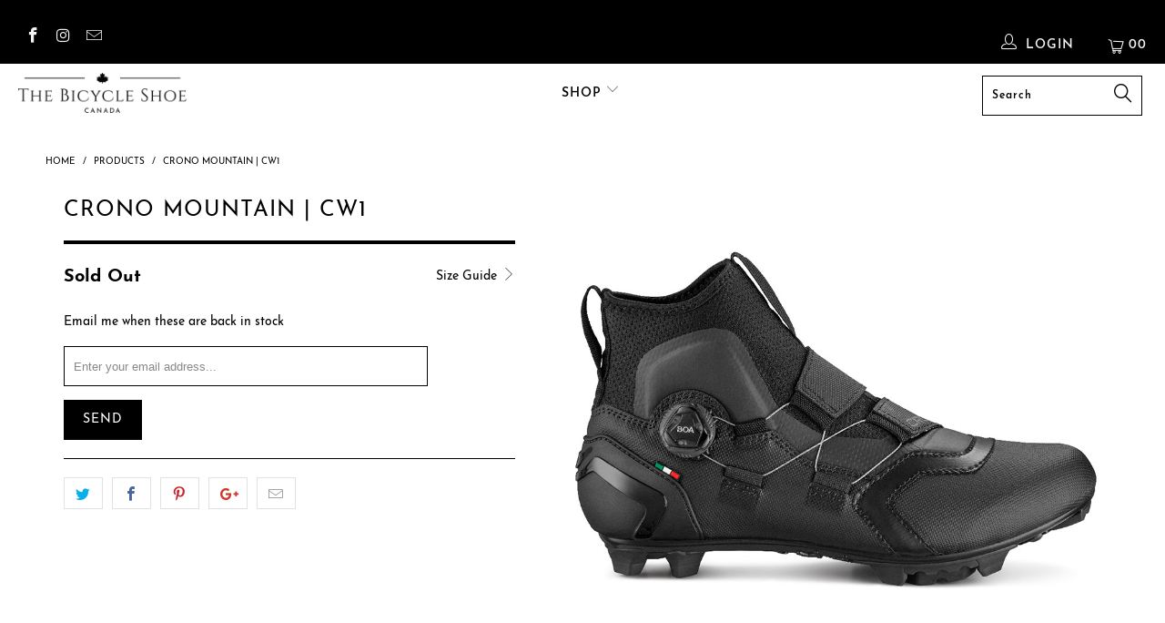

--- FILE ---
content_type: text/html; charset=utf-8
request_url: https://sidionline.ca/products/chrono-mountain
body_size: 28994
content:
<!-- Global site tag (gtag.js) - Google Analytics -->
<script async src="https://www.googletagmanager.com/gtag/js?id=UA-108370634-1"></script>
<script>
  window.dataLayer = window.dataLayer || [];
  function gtag(){dataLayer.push(arguments);}
  gtag('js', new Date());

  gtag('config', 'UA-108370634-1');
</script>



 <!DOCTYPE html>
<!--[if lt IE 7 ]><html class="ie ie6" lang="en"> <![endif]-->
<!--[if IE 7 ]><html class="ie ie7" lang="en"> <![endif]-->
<!--[if IE 8 ]><html class="ie ie8" lang="en"> <![endif]-->
<!--[if IE 9 ]><html class="ie ie9" lang="en"> <![endif]-->
<!--[if (gte IE 10)|!(IE)]><!--><html lang="en"> <!--<![endif]--> <head> <meta charset="utf-8"> <meta http-equiv="cleartype" content="on"> <meta name="robots" content="index,follow"> <!-- Custom Fonts --> <!-- Stylesheets for Turbo 4.0.2 --> <link href="//sidionline.ca/cdn/shop/t/14/assets/styles.scss.css?v=178371956150553484081746362485" rel="stylesheet" type="text/css" media="all" /> <script>
      /*! lazysizes - v3.0.0 */
      !function(a,b){var c=b(a,a.document);a.lazySizes=c,"object"==typeof module&&module.exports&&(module.exports=c)}(window,function(a,b){"use strict";if(b.getElementsByClassName){var c,d=b.documentElement,e=a.Date,f=a.HTMLPictureElement,g="addEventListener",h="getAttribute",i=a[g],j=a.setTimeout,k=a.requestAnimationFrame||j,l=a.requestIdleCallback,m=/^picture$/i,n=["load","error","lazyincluded","_lazyloaded"],o={},p=Array.prototype.forEach,q=function(a,b){return o[b]||(o[b]=new RegExp("(\\s|^)"+b+"(\\s|$)")),o[b].test(a[h]("class")||"")&&o[b]},r=function(a,b){q(a,b)||a.setAttribute("class",(a[h]("class")||"").trim()+" "+b)},s=function(a,b){var c;(c=q(a,b))&&a.setAttribute("class",(a[h]("class")||"").replace(c," "))},t=function(a,b,c){var d=c?g:"removeEventListener";c&&t(a,b),n.forEach(function(c){a[d](c,b)})},u=function(a,c,d,e,f){var g=b.createEvent("CustomEvent");return g.initCustomEvent(c,!e,!f,d||{}),a.dispatchEvent(g),g},v=function(b,d){var e;!f&&(e=a.picturefill||c.pf)?e({reevaluate:!0,elements:[b]}):d&&d.src&&(b.src=d.src)},w=function(a,b){return(getComputedStyle(a,null)||{})[b]},x=function(a,b,d){for(d=d||a.offsetWidth;d<c.minSize&&b&&!a._lazysizesWidth;)d=b.offsetWidth,b=b.parentNode;return d},y=function(){var a,c,d=[],e=[],f=d,g=function(){var b=f;for(f=d.length?e:d,a=!0,c=!1;b.length;)b.shift()();a=!1},h=function(d,e){a&&!e?d.apply(this,arguments):(f.push(d),c||(c=!0,(b.hidden?j:k)(g)))};return h._lsFlush=g,h}(),z=function(a,b){return b?function(){y(a)}:function(){var b=this,c=arguments;y(function(){a.apply(b,c)})}},A=function(a){var b,c=0,d=125,f=666,g=f,h=function(){b=!1,c=e.now(),a()},i=l?function(){l(h,{timeout:g}),g!==f&&(g=f)}:z(function(){j(h)},!0);return function(a){var f;(a=a===!0)&&(g=44),b||(b=!0,f=d-(e.now()-c),0>f&&(f=0),a||9>f&&l?i():j(i,f))}},B=function(a){var b,c,d=99,f=function(){b=null,a()},g=function(){var a=e.now()-c;d>a?j(g,d-a):(l||f)(f)};return function(){c=e.now(),b||(b=j(g,d))}},C=function(){var f,k,l,n,o,x,C,E,F,G,H,I,J,K,L,M=/^img$/i,N=/^iframe$/i,O="onscroll"in a&&!/glebot/.test(navigator.userAgent),P=0,Q=0,R=0,S=-1,T=function(a){R--,a&&a.target&&t(a.target,T),(!a||0>R||!a.target)&&(R=0)},U=function(a,c){var e,f=a,g="hidden"==w(b.body,"visibility")||"hidden"!=w(a,"visibility");for(F-=c,I+=c,G-=c,H+=c;g&&(f=f.offsetParent)&&f!=b.body&&f!=d;)g=(w(f,"opacity")||1)>0,g&&"visible"!=w(f,"overflow")&&(e=f.getBoundingClientRect(),g=H>e.left&&G<e.right&&I>e.top-1&&F<e.bottom+1);return g},V=function(){var a,e,g,i,j,m,n,p,q;if((o=c.loadMode)&&8>R&&(a=f.length)){e=0,S++,null==K&&("expand"in c||(c.expand=d.clientHeight>500&&d.clientWidth>500?500:370),J=c.expand,K=J*c.expFactor),K>Q&&1>R&&S>2&&o>2&&!b.hidden?(Q=K,S=0):Q=o>1&&S>1&&6>R?J:P;for(;a>e;e++)if(f[e]&&!f[e]._lazyRace)if(O)if((p=f[e][h]("data-expand"))&&(m=1*p)||(m=Q),q!==m&&(C=innerWidth+m*L,E=innerHeight+m,n=-1*m,q=m),g=f[e].getBoundingClientRect(),(I=g.bottom)>=n&&(F=g.top)<=E&&(H=g.right)>=n*L&&(G=g.left)<=C&&(I||H||G||F)&&(l&&3>R&&!p&&(3>o||4>S)||U(f[e],m))){if(ba(f[e]),j=!0,R>9)break}else!j&&l&&!i&&4>R&&4>S&&o>2&&(k[0]||c.preloadAfterLoad)&&(k[0]||!p&&(I||H||G||F||"auto"!=f[e][h](c.sizesAttr)))&&(i=k[0]||f[e]);else ba(f[e]);i&&!j&&ba(i)}},W=A(V),X=function(a){r(a.target,c.loadedClass),s(a.target,c.loadingClass),t(a.target,Z)},Y=z(X),Z=function(a){Y({target:a.target})},$=function(a,b){try{a.contentWindow.location.replace(b)}catch(c){a.src=b}},_=function(a){var b,d,e=a[h](c.srcsetAttr);(b=c.customMedia[a[h]("data-media")||a[h]("media")])&&a.setAttribute("media",b),e&&a.setAttribute("srcset",e),b&&(d=a.parentNode,d.insertBefore(a.cloneNode(),a),d.removeChild(a))},aa=z(function(a,b,d,e,f){var g,i,k,l,o,q;(o=u(a,"lazybeforeunveil",b)).defaultPrevented||(e&&(d?r(a,c.autosizesClass):a.setAttribute("sizes",e)),i=a[h](c.srcsetAttr),g=a[h](c.srcAttr),f&&(k=a.parentNode,l=k&&m.test(k.nodeName||"")),q=b.firesLoad||"src"in a&&(i||g||l),o={target:a},q&&(t(a,T,!0),clearTimeout(n),n=j(T,2500),r(a,c.loadingClass),t(a,Z,!0)),l&&p.call(k.getElementsByTagName("source"),_),i?a.setAttribute("srcset",i):g&&!l&&(N.test(a.nodeName)?$(a,g):a.src=g),(i||l)&&v(a,{src:g})),a._lazyRace&&delete a._lazyRace,s(a,c.lazyClass),y(function(){(!q||a.complete&&a.naturalWidth>1)&&(q?T(o):R--,X(o))},!0)}),ba=function(a){var b,d=M.test(a.nodeName),e=d&&(a[h](c.sizesAttr)||a[h]("sizes")),f="auto"==e;(!f&&l||!d||!a.src&&!a.srcset||a.complete||q(a,c.errorClass))&&(b=u(a,"lazyunveilread").detail,f&&D.updateElem(a,!0,a.offsetWidth),a._lazyRace=!0,R++,aa(a,b,f,e,d))},ca=function(){if(!l){if(e.now()-x<999)return void j(ca,999);var a=B(function(){c.loadMode=3,W()});l=!0,c.loadMode=3,W(),i("scroll",function(){3==c.loadMode&&(c.loadMode=2),a()},!0)}};return{_:function(){x=e.now(),f=b.getElementsByClassName(c.lazyClass),k=b.getElementsByClassName(c.lazyClass+" "+c.preloadClass),L=c.hFac,i("scroll",W,!0),i("resize",W,!0),a.MutationObserver?new MutationObserver(W).observe(d,{childList:!0,subtree:!0,attributes:!0}):(d[g]("DOMNodeInserted",W,!0),d[g]("DOMAttrModified",W,!0),setInterval(W,999)),i("hashchange",W,!0),["focus","mouseover","click","load","transitionend","animationend","webkitAnimationEnd"].forEach(function(a){b[g](a,W,!0)}),/d$|^c/.test(b.readyState)?ca():(i("load",ca),b[g]("DOMContentLoaded",W),j(ca,2e4)),f.length?(V(),y._lsFlush()):W()},checkElems:W,unveil:ba}}(),D=function(){var a,d=z(function(a,b,c,d){var e,f,g;if(a._lazysizesWidth=d,d+="px",a.setAttribute("sizes",d),m.test(b.nodeName||""))for(e=b.getElementsByTagName("source"),f=0,g=e.length;g>f;f++)e[f].setAttribute("sizes",d);c.detail.dataAttr||v(a,c.detail)}),e=function(a,b,c){var e,f=a.parentNode;f&&(c=x(a,f,c),e=u(a,"lazybeforesizes",{width:c,dataAttr:!!b}),e.defaultPrevented||(c=e.detail.width,c&&c!==a._lazysizesWidth&&d(a,f,e,c)))},f=function(){var b,c=a.length;if(c)for(b=0;c>b;b++)e(a[b])},g=B(f);return{_:function(){a=b.getElementsByClassName(c.autosizesClass),i("resize",g)},checkElems:g,updateElem:e}}(),E=function(){E.i||(E.i=!0,D._(),C._())};return function(){var b,d={lazyClass:"lazyload",loadedClass:"lazyloaded",loadingClass:"lazyloading",preloadClass:"lazypreload",errorClass:"lazyerror",autosizesClass:"lazyautosizes",srcAttr:"data-src",srcsetAttr:"data-srcset",sizesAttr:"data-sizes",minSize:40,customMedia:{},init:!0,expFactor:1.5,hFac:.8,loadMode:2};c=a.lazySizesConfig||a.lazysizesConfig||{};for(b in d)b in c||(c[b]=d[b]);a.lazySizesConfig=c,j(function(){c.init&&E()})}(),{cfg:c,autoSizer:D,loader:C,init:E,uP:v,aC:r,rC:s,hC:q,fire:u,gW:x,rAF:y}}});</script> <title>Crono Mountain | CW1 - The Bicycle Shoe.ca</title> <meta name="description" content="DETAILS The inner lining is in Primaloft® with microfleece to contain heat, while the outer gaiter is in water-repellent Lycra®. All construction materials for the upper and inner of the shoes were selected to keep the foot warm and dry at all times. Furthermore, the drying time of Primaloft is shorter than similar mat" />
    

    

<meta name="author" content="The Bicycle Shoe.ca">
<meta property="og:url" content="https://sidionline.ca/products/chrono-mountain">
<meta property="og:site_name" content="The Bicycle Shoe.ca"> <meta property="og:type" content="product"> <meta property="og:title" content="Crono Mountain | CW1"> <meta property="og:image" content="https://sidionline.ca/cdn/shop/products/CW1_36ec72a5-da88-4d14-b780-1a9cbc9fb6a2_600x.jpg?v=1637371002"> <meta property="og:image:secure_url" content="https://sidionline.ca/cdn/shop/products/CW1_36ec72a5-da88-4d14-b780-1a9cbc9fb6a2_600x.jpg?v=1637371002"> <meta property="og:price:amount" content="319.00"> <meta property="og:price:currency" content="CAD"> <meta property="og:description" content="DETAILS The inner lining is in Primaloft® with microfleece to contain heat, while the outer gaiter is in water-repellent Lycra®. All construction materials for the upper and inner of the shoes were selected to keep the foot warm and dry at all times. Furthermore, the drying time of Primaloft is shorter than similar mat">




<meta name="twitter:card" content="summary"> <meta name="twitter:title" content="Crono Mountain | CW1"> <meta name="twitter:description" content="DETAILS The inner lining is in Primaloft® with microfleece to contain heat, while the outer gaiter is in water-repellent Lycra®. All construction materials for the upper and inner of the shoes were selected to keep the foot warm and dry at all times. Furthermore, the drying time of Primaloft is shorter than similar materials, this allows you to have the shoe dry and ready for the next use much earlier. The upper processing and the technical materials chosen guarantee an excellent abrasion resistance. The BOA® Fit System L6 closure system allows quick and easy closure of the shoes by acting on the two tie bands. The shoe is available with different types of sole: Road and Off-Road   MTB CRONO CARBOCOMP SOLES This stiff carbon reinforced nylon sole is rigid enough for the maximum power transmission but lets you walk comfortably during the ciclo-cross"> <meta name="twitter:image" content="https://sidionline.ca/cdn/shop/products/CW1_36ec72a5-da88-4d14-b780-1a9cbc9fb6a2_240x.jpg?v=1637371002"> <meta name="twitter:image:width" content="240"> <meta name="twitter:image:height" content="240"> <!-- Mobile Specific Metas --> <meta name="HandheldFriendly" content="True"> <meta name="MobileOptimized" content="320"> <meta name="viewport" content="width=device-width,initial-scale=1"> <meta name="theme-color" content="#ffffff"> <link rel="shortcut icon" type="image/x-icon" href="//sidionline.ca/cdn/shop/files/Screenshot_2021-11-01_143251_32x32.jpg?v=1635791621"> <link rel="canonical" href="https://sidionline.ca/products/chrono-mountain" /> <!-- "snippets/buddha-megamenu-before.liquid" was not rendered, the associated app was uninstalled --> <!-- "snippets/buddha-megamenu.liquid" was not rendered, the associated app was uninstalled --> <script>window.performance && window.performance.mark && window.performance.mark('shopify.content_for_header.start');</script><meta name="google-site-verification" content="MG47J2lHRvYHBMd9oAjqYNM3JaKciWvy5t-VxiVPtWM">
<meta name="google-site-verification" content="qOZoAf9bkSrQIn0D6LUbD-tsoTY_jG34AV619jRowgE">
<meta name="facebook-domain-verification" content="1thim7uegt794n9bgbnew2q1q3o94w">
<meta id="shopify-digital-wallet" name="shopify-digital-wallet" content="/20640053/digital_wallets/dialog">
<meta name="shopify-checkout-api-token" content="473e750e9ca04850d6ff62d33c47c317">
<meta id="in-context-paypal-metadata" data-shop-id="20640053" data-venmo-supported="false" data-environment="production" data-locale="en_US" data-paypal-v4="true" data-currency="CAD">
<link rel="alternate" type="application/json+oembed" href="https://sidionline.ca/products/chrono-mountain.oembed">
<script async="async" src="/checkouts/internal/preloads.js?locale=en-CA"></script>
<link rel="preconnect" href="https://shop.app" crossorigin="anonymous">
<script async="async" src="https://shop.app/checkouts/internal/preloads.js?locale=en-CA&shop_id=20640053" crossorigin="anonymous"></script>
<script id="apple-pay-shop-capabilities" type="application/json">{"shopId":20640053,"countryCode":"CA","currencyCode":"CAD","merchantCapabilities":["supports3DS"],"merchantId":"gid:\/\/shopify\/Shop\/20640053","merchantName":"The Bicycle Shoe.ca","requiredBillingContactFields":["postalAddress","email","phone"],"requiredShippingContactFields":["postalAddress","email","phone"],"shippingType":"shipping","supportedNetworks":["visa","masterCard","amex","discover","interac","jcb"],"total":{"type":"pending","label":"The Bicycle Shoe.ca","amount":"1.00"},"shopifyPaymentsEnabled":true,"supportsSubscriptions":true}</script>
<script id="shopify-features" type="application/json">{"accessToken":"473e750e9ca04850d6ff62d33c47c317","betas":["rich-media-storefront-analytics"],"domain":"sidionline.ca","predictiveSearch":true,"shopId":20640053,"locale":"en"}</script>
<script>var Shopify = Shopify || {};
Shopify.shop = "sidionline-ca.myshopify.com";
Shopify.locale = "en";
Shopify.currency = {"active":"CAD","rate":"1.0"};
Shopify.country = "CA";
Shopify.theme = {"name":"turbo-portland [WIP: Karim]","id":83203555403,"schema_name":"Turbo","schema_version":"4.0.2","theme_store_id":null,"role":"main"};
Shopify.theme.handle = "null";
Shopify.theme.style = {"id":null,"handle":null};
Shopify.cdnHost = "sidionline.ca/cdn";
Shopify.routes = Shopify.routes || {};
Shopify.routes.root = "/";</script>
<script type="module">!function(o){(o.Shopify=o.Shopify||{}).modules=!0}(window);</script>
<script>!function(o){function n(){var o=[];function n(){o.push(Array.prototype.slice.apply(arguments))}return n.q=o,n}var t=o.Shopify=o.Shopify||{};t.loadFeatures=n(),t.autoloadFeatures=n()}(window);</script>
<script>
  window.ShopifyPay = window.ShopifyPay || {};
  window.ShopifyPay.apiHost = "shop.app\/pay";
  window.ShopifyPay.redirectState = null;
</script>
<script id="shop-js-analytics" type="application/json">{"pageType":"product"}</script>
<script defer="defer" async type="module" src="//sidionline.ca/cdn/shopifycloud/shop-js/modules/v2/client.init-shop-cart-sync_BN7fPSNr.en.esm.js"></script>
<script defer="defer" async type="module" src="//sidionline.ca/cdn/shopifycloud/shop-js/modules/v2/chunk.common_Cbph3Kss.esm.js"></script>
<script defer="defer" async type="module" src="//sidionline.ca/cdn/shopifycloud/shop-js/modules/v2/chunk.modal_DKumMAJ1.esm.js"></script>
<script type="module">
  await import("//sidionline.ca/cdn/shopifycloud/shop-js/modules/v2/client.init-shop-cart-sync_BN7fPSNr.en.esm.js");
await import("//sidionline.ca/cdn/shopifycloud/shop-js/modules/v2/chunk.common_Cbph3Kss.esm.js");
await import("//sidionline.ca/cdn/shopifycloud/shop-js/modules/v2/chunk.modal_DKumMAJ1.esm.js");

  window.Shopify.SignInWithShop?.initShopCartSync?.({"fedCMEnabled":true,"windoidEnabled":true});

</script>
<script>
  window.Shopify = window.Shopify || {};
  if (!window.Shopify.featureAssets) window.Shopify.featureAssets = {};
  window.Shopify.featureAssets['shop-js'] = {"shop-cart-sync":["modules/v2/client.shop-cart-sync_CJVUk8Jm.en.esm.js","modules/v2/chunk.common_Cbph3Kss.esm.js","modules/v2/chunk.modal_DKumMAJ1.esm.js"],"init-fed-cm":["modules/v2/client.init-fed-cm_7Fvt41F4.en.esm.js","modules/v2/chunk.common_Cbph3Kss.esm.js","modules/v2/chunk.modal_DKumMAJ1.esm.js"],"init-shop-email-lookup-coordinator":["modules/v2/client.init-shop-email-lookup-coordinator_Cc088_bR.en.esm.js","modules/v2/chunk.common_Cbph3Kss.esm.js","modules/v2/chunk.modal_DKumMAJ1.esm.js"],"init-windoid":["modules/v2/client.init-windoid_hPopwJRj.en.esm.js","modules/v2/chunk.common_Cbph3Kss.esm.js","modules/v2/chunk.modal_DKumMAJ1.esm.js"],"shop-button":["modules/v2/client.shop-button_B0jaPSNF.en.esm.js","modules/v2/chunk.common_Cbph3Kss.esm.js","modules/v2/chunk.modal_DKumMAJ1.esm.js"],"shop-cash-offers":["modules/v2/client.shop-cash-offers_DPIskqss.en.esm.js","modules/v2/chunk.common_Cbph3Kss.esm.js","modules/v2/chunk.modal_DKumMAJ1.esm.js"],"shop-toast-manager":["modules/v2/client.shop-toast-manager_CK7RT69O.en.esm.js","modules/v2/chunk.common_Cbph3Kss.esm.js","modules/v2/chunk.modal_DKumMAJ1.esm.js"],"init-shop-cart-sync":["modules/v2/client.init-shop-cart-sync_BN7fPSNr.en.esm.js","modules/v2/chunk.common_Cbph3Kss.esm.js","modules/v2/chunk.modal_DKumMAJ1.esm.js"],"init-customer-accounts-sign-up":["modules/v2/client.init-customer-accounts-sign-up_CfPf4CXf.en.esm.js","modules/v2/client.shop-login-button_DeIztwXF.en.esm.js","modules/v2/chunk.common_Cbph3Kss.esm.js","modules/v2/chunk.modal_DKumMAJ1.esm.js"],"pay-button":["modules/v2/client.pay-button_CgIwFSYN.en.esm.js","modules/v2/chunk.common_Cbph3Kss.esm.js","modules/v2/chunk.modal_DKumMAJ1.esm.js"],"init-customer-accounts":["modules/v2/client.init-customer-accounts_DQ3x16JI.en.esm.js","modules/v2/client.shop-login-button_DeIztwXF.en.esm.js","modules/v2/chunk.common_Cbph3Kss.esm.js","modules/v2/chunk.modal_DKumMAJ1.esm.js"],"avatar":["modules/v2/client.avatar_BTnouDA3.en.esm.js"],"init-shop-for-new-customer-accounts":["modules/v2/client.init-shop-for-new-customer-accounts_CsZy_esa.en.esm.js","modules/v2/client.shop-login-button_DeIztwXF.en.esm.js","modules/v2/chunk.common_Cbph3Kss.esm.js","modules/v2/chunk.modal_DKumMAJ1.esm.js"],"shop-follow-button":["modules/v2/client.shop-follow-button_BRMJjgGd.en.esm.js","modules/v2/chunk.common_Cbph3Kss.esm.js","modules/v2/chunk.modal_DKumMAJ1.esm.js"],"checkout-modal":["modules/v2/client.checkout-modal_B9Drz_yf.en.esm.js","modules/v2/chunk.common_Cbph3Kss.esm.js","modules/v2/chunk.modal_DKumMAJ1.esm.js"],"shop-login-button":["modules/v2/client.shop-login-button_DeIztwXF.en.esm.js","modules/v2/chunk.common_Cbph3Kss.esm.js","modules/v2/chunk.modal_DKumMAJ1.esm.js"],"lead-capture":["modules/v2/client.lead-capture_DXYzFM3R.en.esm.js","modules/v2/chunk.common_Cbph3Kss.esm.js","modules/v2/chunk.modal_DKumMAJ1.esm.js"],"shop-login":["modules/v2/client.shop-login_CA5pJqmO.en.esm.js","modules/v2/chunk.common_Cbph3Kss.esm.js","modules/v2/chunk.modal_DKumMAJ1.esm.js"],"payment-terms":["modules/v2/client.payment-terms_BxzfvcZJ.en.esm.js","modules/v2/chunk.common_Cbph3Kss.esm.js","modules/v2/chunk.modal_DKumMAJ1.esm.js"]};
</script>
<script>(function() {
  var isLoaded = false;
  function asyncLoad() {
    if (isLoaded) return;
    isLoaded = true;
    var urls = ["https:\/\/chimpstatic.com\/mcjs-connected\/js\/users\/e1b4b026fa9881d61086ab6b6\/c288b835849cd885b5699a979.js?shop=sidionline-ca.myshopify.com","\/\/www.powr.io\/powr.js?powr-token=sidionline-ca.myshopify.com\u0026external-type=shopify\u0026shop=sidionline-ca.myshopify.com","https:\/\/cdn.hextom.com\/js\/freeshippingbar.js?shop=sidionline-ca.myshopify.com"];
    for (var i = 0; i <urls.length; i++) {
      var s = document.createElement('script');
      s.type = 'text/javascript';
      s.async = true;
      s.src = urls[i];
      var x = document.getElementsByTagName('script')[0];
      x.parentNode.insertBefore(s, x);
    }
  };
  if(window.attachEvent) {
    window.attachEvent('onload', asyncLoad);
  } else {
    window.addEventListener('load', asyncLoad, false);
  }
})();</script>
<script id="__st">var __st={"a":20640053,"offset":-18000,"reqid":"611cedf6-ec83-4b12-bf1e-7f49d2c3edd3-1769749518","pageurl":"sidionline.ca\/products\/chrono-mountain","u":"9af5de076396","p":"product","rtyp":"product","rid":6645476032587};</script>
<script>window.ShopifyPaypalV4VisibilityTracking = true;</script>
<script id="captcha-bootstrap">!function(){'use strict';const t='contact',e='account',n='new_comment',o=[[t,t],['blogs',n],['comments',n],[t,'customer']],c=[[e,'customer_login'],[e,'guest_login'],[e,'recover_customer_password'],[e,'create_customer']],r=t=>t.map((([t,e])=>`form[action*='/${t}']:not([data-nocaptcha='true']) input[name='form_type'][value='${e}']`)).join(','),a=t=>()=>t?[...document.querySelectorAll(t)].map((t=>t.form)):[];function s(){const t=[...o],e=r(t);return a(e)}const i='password',u='form_key',d=['recaptcha-v3-token','g-recaptcha-response','h-captcha-response',i],f=()=>{try{return window.sessionStorage}catch{return}},m='__shopify_v',_=t=>t.elements[u];function p(t,e,n=!1){try{const o=window.sessionStorage,c=JSON.parse(o.getItem(e)),{data:r}=function(t){const{data:e,action:n}=t;return t[m]||n?{data:e,action:n}:{data:t,action:n}}(c);for(const[e,n]of Object.entries(r))t.elements[e]&&(t.elements[e].value=n);n&&o.removeItem(e)}catch(o){console.error('form repopulation failed',{error:o})}}const l='form_type',E='cptcha';function T(t){t.dataset[E]=!0}const w=window,h=w.document,L='Shopify',v='ce_forms',y='captcha';let A=!1;((t,e)=>{const n=(g='f06e6c50-85a8-45c8-87d0-21a2b65856fe',I='https://cdn.shopify.com/shopifycloud/storefront-forms-hcaptcha/ce_storefront_forms_captcha_hcaptcha.v1.5.2.iife.js',D={infoText:'Protected by hCaptcha',privacyText:'Privacy',termsText:'Terms'},(t,e,n)=>{const o=w[L][v],c=o.bindForm;if(c)return c(t,g,e,D).then(n);var r;o.q.push([[t,g,e,D],n]),r=I,A||(h.body.append(Object.assign(h.createElement('script'),{id:'captcha-provider',async:!0,src:r})),A=!0)});var g,I,D;w[L]=w[L]||{},w[L][v]=w[L][v]||{},w[L][v].q=[],w[L][y]=w[L][y]||{},w[L][y].protect=function(t,e){n(t,void 0,e),T(t)},Object.freeze(w[L][y]),function(t,e,n,w,h,L){const[v,y,A,g]=function(t,e,n){const i=e?o:[],u=t?c:[],d=[...i,...u],f=r(d),m=r(i),_=r(d.filter((([t,e])=>n.includes(e))));return[a(f),a(m),a(_),s()]}(w,h,L),I=t=>{const e=t.target;return e instanceof HTMLFormElement?e:e&&e.form},D=t=>v().includes(t);t.addEventListener('submit',(t=>{const e=I(t);if(!e)return;const n=D(e)&&!e.dataset.hcaptchaBound&&!e.dataset.recaptchaBound,o=_(e),c=g().includes(e)&&(!o||!o.value);(n||c)&&t.preventDefault(),c&&!n&&(function(t){try{if(!f())return;!function(t){const e=f();if(!e)return;const n=_(t);if(!n)return;const o=n.value;o&&e.removeItem(o)}(t);const e=Array.from(Array(32),(()=>Math.random().toString(36)[2])).join('');!function(t,e){_(t)||t.append(Object.assign(document.createElement('input'),{type:'hidden',name:u})),t.elements[u].value=e}(t,e),function(t,e){const n=f();if(!n)return;const o=[...t.querySelectorAll(`input[type='${i}']`)].map((({name:t})=>t)),c=[...d,...o],r={};for(const[a,s]of new FormData(t).entries())c.includes(a)||(r[a]=s);n.setItem(e,JSON.stringify({[m]:1,action:t.action,data:r}))}(t,e)}catch(e){console.error('failed to persist form',e)}}(e),e.submit())}));const S=(t,e)=>{t&&!t.dataset[E]&&(n(t,e.some((e=>e===t))),T(t))};for(const o of['focusin','change'])t.addEventListener(o,(t=>{const e=I(t);D(e)&&S(e,y())}));const B=e.get('form_key'),M=e.get(l),P=B&&M;t.addEventListener('DOMContentLoaded',(()=>{const t=y();if(P)for(const e of t)e.elements[l].value===M&&p(e,B);[...new Set([...A(),...v().filter((t=>'true'===t.dataset.shopifyCaptcha))])].forEach((e=>S(e,t)))}))}(h,new URLSearchParams(w.location.search),n,t,e,['guest_login'])})(!0,!0)}();</script>
<script integrity="sha256-4kQ18oKyAcykRKYeNunJcIwy7WH5gtpwJnB7kiuLZ1E=" data-source-attribution="shopify.loadfeatures" defer="defer" src="//sidionline.ca/cdn/shopifycloud/storefront/assets/storefront/load_feature-a0a9edcb.js" crossorigin="anonymous"></script>
<script crossorigin="anonymous" defer="defer" src="//sidionline.ca/cdn/shopifycloud/storefront/assets/shopify_pay/storefront-65b4c6d7.js?v=20250812"></script>
<script data-source-attribution="shopify.dynamic_checkout.dynamic.init">var Shopify=Shopify||{};Shopify.PaymentButton=Shopify.PaymentButton||{isStorefrontPortableWallets:!0,init:function(){window.Shopify.PaymentButton.init=function(){};var t=document.createElement("script");t.src="https://sidionline.ca/cdn/shopifycloud/portable-wallets/latest/portable-wallets.en.js",t.type="module",document.head.appendChild(t)}};
</script>
<script data-source-attribution="shopify.dynamic_checkout.buyer_consent">
  function portableWalletsHideBuyerConsent(e){var t=document.getElementById("shopify-buyer-consent"),n=document.getElementById("shopify-subscription-policy-button");t&&n&&(t.classList.add("hidden"),t.setAttribute("aria-hidden","true"),n.removeEventListener("click",e))}function portableWalletsShowBuyerConsent(e){var t=document.getElementById("shopify-buyer-consent"),n=document.getElementById("shopify-subscription-policy-button");t&&n&&(t.classList.remove("hidden"),t.removeAttribute("aria-hidden"),n.addEventListener("click",e))}window.Shopify?.PaymentButton&&(window.Shopify.PaymentButton.hideBuyerConsent=portableWalletsHideBuyerConsent,window.Shopify.PaymentButton.showBuyerConsent=portableWalletsShowBuyerConsent);
</script>
<script data-source-attribution="shopify.dynamic_checkout.cart.bootstrap">document.addEventListener("DOMContentLoaded",(function(){function t(){return document.querySelector("shopify-accelerated-checkout-cart, shopify-accelerated-checkout")}if(t())Shopify.PaymentButton.init();else{new MutationObserver((function(e,n){t()&&(Shopify.PaymentButton.init(),n.disconnect())})).observe(document.body,{childList:!0,subtree:!0})}}));
</script>
<link id="shopify-accelerated-checkout-styles" rel="stylesheet" media="screen" href="https://sidionline.ca/cdn/shopifycloud/portable-wallets/latest/accelerated-checkout-backwards-compat.css" crossorigin="anonymous">
<style id="shopify-accelerated-checkout-cart">
        #shopify-buyer-consent {
  margin-top: 1em;
  display: inline-block;
  width: 100%;
}

#shopify-buyer-consent.hidden {
  display: none;
}

#shopify-subscription-policy-button {
  background: none;
  border: none;
  padding: 0;
  text-decoration: underline;
  font-size: inherit;
  cursor: pointer;
}

#shopify-subscription-policy-button::before {
  box-shadow: none;
}

      </style>

<script>window.performance && window.performance.mark && window.performance.mark('shopify.content_for_header.end');</script>


<script>
    window.BOLD = window.BOLD || {};
        window.BOLD.options = window.BOLD.options || {};
        window.BOLD.options.settings = window.BOLD.options.settings || {};
        window.BOLD.options.settings.v1_variant_mode = window.BOLD.options.settings.v1_variant_mode || true;
        window.BOLD.options.settings.hybrid_fix_auto_insert_inputs =
        window.BOLD.options.settings.hybrid_fix_auto_insert_inputs || true;
</script>

<script>window.BOLD = window.BOLD || {};
    window.BOLD.common = window.BOLD.common || {};
    window.BOLD.common.Shopify = window.BOLD.common.Shopify || {};
    window.BOLD.common.Shopify.shop = {
      domain: 'sidionline.ca',
      permanent_domain: 'sidionline-ca.myshopify.com',
      url: 'https://sidionline.ca',
      secure_url: 'https://sidionline.ca',
      money_format: "${{amount}}",
      currency: "CAD"
    };
    window.BOLD.common.Shopify.customer = {
      id: null,
      tags: null,
    };
    window.BOLD.common.Shopify.cart = {"note":null,"attributes":{},"original_total_price":0,"total_price":0,"total_discount":0,"total_weight":0.0,"item_count":0,"items":[],"requires_shipping":false,"currency":"CAD","items_subtotal_price":0,"cart_level_discount_applications":[],"checkout_charge_amount":0};
    window.BOLD.common.template = 'product';window.BOLD.common.Shopify.formatMoney = function(money, format) {
        function n(t, e) {
            return "undefined" == typeof t ? e : t
        }
        function r(t, e, r, i) {
            if (e = n(e, 2),
                r = n(r, ","),
                i = n(i, "."),
            isNaN(t) || null == t)
                return 0;
            t = (t / 100).toFixed(e);
            var o = t.split(".")
                , a = o[0].replace(/(\d)(?=(\d\d\d)+(?!\d))/g, "$1" + r)
                , s = o[1] ? i + o[1] : "";
            return a + s
        }
        "string" == typeof money && (money = money.replace(".", ""));
        var i = ""
            , o = /\{\{\s*(\w+)\s*\}\}/
            , a = format || window.BOLD.common.Shopify.shop.money_format || window.Shopify.money_format || "$ {{ amount }}";
        switch (a.match(o)[1]) {
            case "amount":
                i = r(money, 2, ",", ".");
                break;
            case "amount_no_decimals":
                i = r(money, 0, ",", ".");
                break;
            case "amount_with_comma_separator":
                i = r(money, 2, ".", ",");
                break;
            case "amount_no_decimals_with_comma_separator":
                i = r(money, 0, ".", ",");
                break;
            case "amount_with_space_separator":
                i = r(money, 2, " ", ",");
                break;
            case "amount_no_decimals_with_space_separator":
                i = r(money, 0, " ", ",");
                break;
            case "amount_with_apostrophe_separator":
                i = r(money, 2, "'", ".");
                break;
        }
        return a.replace(o, i);
    };
    window.BOLD.common.Shopify.saveProduct = function (handle, product) {
      if (typeof handle === 'string' && typeof window.BOLD.common.Shopify.products[handle] === 'undefined') {
        if (typeof product === 'number') {
          window.BOLD.common.Shopify.handles[product] = handle;
          product = { id: product };
        }
        window.BOLD.common.Shopify.products[handle] = product;
      }
    };
    window.BOLD.common.Shopify.saveVariant = function (variant_id, variant) {
      if (typeof variant_id === 'number' && typeof window.BOLD.common.Shopify.variants[variant_id] === 'undefined') {
        window.BOLD.common.Shopify.variants[variant_id] = variant;
      }
    };window.BOLD.common.Shopify.products = window.BOLD.common.Shopify.products || {};
    window.BOLD.common.Shopify.variants = window.BOLD.common.Shopify.variants || {};
    window.BOLD.common.Shopify.handles = window.BOLD.common.Shopify.handles || {};window.BOLD.common.Shopify.saveProduct("chrono-mountain", 6645476032587);window.BOLD.common.Shopify.saveVariant(39594172612683, { product_id: 6645476032587, product_handle: "chrono-mountain", price: 31900, group_id: '', csp_metafield: {}});window.BOLD.common.Shopify.saveVariant(39594172645451, { product_id: 6645476032587, product_handle: "chrono-mountain", price: 31900, group_id: '', csp_metafield: {}});window.BOLD.common.Shopify.saveVariant(39594172383307, { product_id: 6645476032587, product_handle: "chrono-mountain", price: 31900, group_id: '', csp_metafield: {}});window.BOLD.common.Shopify.saveVariant(39594172416075, { product_id: 6645476032587, product_handle: "chrono-mountain", price: 31900, group_id: '', csp_metafield: {}});window.BOLD.common.Shopify.saveVariant(39594172448843, { product_id: 6645476032587, product_handle: "chrono-mountain", price: 31900, group_id: '', csp_metafield: {}});window.BOLD.common.Shopify.saveVariant(39594172481611, { product_id: 6645476032587, product_handle: "chrono-mountain", price: 31900, group_id: '', csp_metafield: {}});window.BOLD.common.Shopify.saveVariant(39594172514379, { product_id: 6645476032587, product_handle: "chrono-mountain", price: 31900, group_id: '', csp_metafield: {}});window.BOLD.apps_installed = {"Brain":1,"Product Options":2,"Store Locator":1} || {};window.BOLD.common.Shopify.metafields = window.BOLD.common.Shopify.metafields || {};window.BOLD.common.Shopify.metafields["bold_rp"] = {};window.BOLD.common.Shopify.metafields["bold_csp_defaults"] = {};window.BOLD.common.cacheParams = window.BOLD.common.cacheParams || {};
    window.BOLD.common.cacheParams.options = 1668007594;
</script>

<script>
    window.BOLD.common.cacheParams.options = 1743529993;
</script>
<link href="//sidionline.ca/cdn/shop/t/14/assets/bold-options.css?v=24503554301755141131599279878" rel="stylesheet" type="text/css" media="all" />
<script defer src="https://options.shopapps.site/js/options.js"></script>
<script>
          var currentScript = document.currentScript || document.scripts[document.scripts.length - 1];
          var boldVariantIds =[39594172612683,39594172645451,39594172383307,39594172416075,39594172448843,39594172481611,39594172514379];
          var boldProductHandle ="chrono-mountain";
          var BOLD = BOLD || {};
          BOLD.products = BOLD.products || {};
          BOLD.variant_lookup = BOLD.variant_lookup || {};
          if (window.BOLD && !BOLD.common) {
              BOLD.common = BOLD.common || {};
              BOLD.common.Shopify = BOLD.common.Shopify || {};
              window.BOLD.common.Shopify.products = window.BOLD.common.Shopify.products || {};
              window.BOLD.common.Shopify.variants = window.BOLD.common.Shopify.variants || {};
              window.BOLD.common.Shopify.handles = window.BOLD.common.Shopify.handles || {};
              window.BOLD.common.Shopify.saveProduct = function (handle, product) {
                  if (typeof handle === 'string' && typeof window.BOLD.common.Shopify.products[handle] === 'undefined') {
                      if (typeof product === 'number') {
                          window.BOLD.common.Shopify.handles[product] = handle;
                          product = { id: product };
                      }
                      window.BOLD.common.Shopify.products[handle] = product;
                  }
              };
              window.BOLD.common.Shopify.saveVariant = function (variant_id, variant) {
                  if (typeof variant_id === 'number' && typeof window.BOLD.common.Shopify.variants[variant_id] === 'undefined') {
                      window.BOLD.common.Shopify.variants[variant_id] = variant;
                  }
              };
          }

          for (var boldIndex = 0; boldIndex <boldVariantIds.length; boldIndex = boldIndex + 1) {
            BOLD.variant_lookup[boldVariantIds[boldIndex]] = boldProductHandle;
          }

          BOLD.products[boldProductHandle] ={
    "id":6645476032587,
    "title":"Crono Mountain | CW1","handle":"chrono-mountain",
    "description":"\u003ch1 class=\"uppercase\" data-mce-fragment=\"1\"\u003e\u003ciframe title=\"YouTube video player\" src=\"https:\/\/www.youtube.com\/embed\/Z6G5MykjqZY\" height=\"315\" width=\"560\" allowfullscreen=\"\" allow=\"accelerometer; autoplay; clipboard-write; encrypted-media; gyroscope; picture-in-picture\" frameborder=\"0\"\u003e\u003c\/iframe\u003e\u003c\/h1\u003e\n\u003ch1 class=\"uppercase\" data-mce-fragment=\"1\"\u003eDETAILS\u003c\/h1\u003e\n\u003cp data-mce-fragment=\"1\"\u003eThe inner lining is in Primaloft® with microfleece to contain heat, while the outer gaiter is in water-repellent Lycra®. All construction materials for the upper and inner of the shoes were selected to keep the foot warm and dry at all times. Furthermore, the drying time of Primaloft is shorter than similar materials, this allows you to have the shoe dry and ready for the next use much earlier. The upper processing and the technical materials chosen guarantee an excellent abrasion resistance.\u003c\/p\u003e\n\u003cp data-mce-fragment=\"1\"\u003eThe\u003cspan data-mce-fragment=\"1\"\u003e \u003c\/span\u003e\u003cstrong data-mce-fragment=\"1\"\u003eBOA® Fit System L6 closure system\u003c\/strong\u003e\u003cspan data-mce-fragment=\"1\"\u003e \u003c\/span\u003eallows quick and easy closure of the shoes by acting on the two tie bands.\u003c\/p\u003e\n\u003cp data-mce-fragment=\"1\"\u003eThe shoe is available with different types of sole: Road and Off-Road\u003c\/p\u003e\n\u003ch3 class=\"uppercase\"\u003e\u003c\/h3\u003e\n\u003cp\u003e \u003c\/p\u003e\n\u003cdiv style=\"text-align: center;\"\u003e\u003cimg src=\"https:\/\/cronoteam.com\/wp-content\/uploads\/2019\/09\/crono-soles-mtb-1024x339.png\" alt=\"\" style=\"float: none;\"\u003e\u003c\/div\u003e\n\u003ch3 class=\"uppercase\"\u003eMTB CRONO CARBOCOMP SOLES\u003c\/h3\u003e\n\u003cp\u003eThis stiff carbon reinforced nylon sole is rigid enough for the maximum power transmission but lets you walk comfortably during the ciclo-cross race.\u003c\/p\u003e\n\u003cp\u003eThe special profile keeps the dirt away, keeping the SPD clip clean and rubber tip protection and a replaceable heel make your shoes long lasting. This sole is fully compatible with two-bolt SPD.\u003c\/p\u003e\n\u003cp\u003e \u003c\/p\u003e\n\u003cdiv style=\"text-align: center;\"\u003e\u003cimg style=\"float: none;\" src=\"https:\/\/cdn.shopify.com\/s\/files\/1\/2064\/0053\/files\/Screenshot_2021-11-19_202034_1024x1024.jpg?v=1637371261\" width=\"1024x1024\" height=\"1024x1024\"\u003e\u003c\/div\u003e\n\u003cdiv style=\"text-align: center;\"\u003e\u003cimg style=\"float: none;\" src=\"https:\/\/cdn.shopify.com\/s\/files\/1\/2064\/0053\/files\/Screenshot_2021-11-19_193849_1024x1024.jpg?v=1637368798\" width=\"1024x1024\" height=\"1024x1024\"\u003e\u003c\/div\u003e",
    "published_at":"2021-11-19T19:49:30",
    "created_at":"2021-11-19T19:40:15",
    "vendor":"The Bicycle Shoe.ca",
    "type":"",
    "tags":[],
    "price":31900,
    "price_min":31900,
    "price_max":31900,
    "price_varies":false,
    "compare_at_price":null,
    "compare_at_price_min":0,
    "compare_at_price_max":0,
    "compare_at_price_varies":false,
    "all_variant_ids":[39594172612683,39594172645451,39594172383307,39594172416075,39594172448843,39594172481611,39594172514379],
    "variants":[{"id":39594172612683,"title":"42 \/ CW1 Black","option1":"42","option2":"CW1 Black","option3":null,"sku":"CHRONO-CW1.42","requires_shipping":true,"taxable":true,"featured_image":null,"available":false,"name":"Crono Mountain | CW1 - 42 \/ CW1 Black","public_title":"42 \/ CW1 Black","options":["42","CW1 Black"],"price":31900,"weight":0,"compare_at_price":null,"inventory_quantity":0,"inventory_management":"shopify","inventory_policy":"deny","barcode":"","requires_selling_plan":false,"selling_plan_allocations":[]},{"id":39594172645451,"title":"43 \/ CW1 Black","option1":"43","option2":"CW1 Black","option3":null,"sku":"CHRONO-CW1.43","requires_shipping":true,"taxable":true,"featured_image":null,"available":false,"name":"Crono Mountain | CW1 - 43 \/ CW1 Black","public_title":"43 \/ CW1 Black","options":["43","CW1 Black"],"price":31900,"weight":0,"compare_at_price":null,"inventory_quantity":0,"inventory_management":"shopify","inventory_policy":"deny","barcode":"","requires_selling_plan":false,"selling_plan_allocations":[]},{"id":39594172383307,"title":"44 \/ CW1 Black","option1":"44","option2":"CW1 Black","option3":null,"sku":"CHRONO-CW1.44","requires_shipping":true,"taxable":true,"featured_image":null,"available":false,"name":"Crono Mountain | CW1 - 44 \/ CW1 Black","public_title":"44 \/ CW1 Black","options":["44","CW1 Black"],"price":31900,"weight":0,"compare_at_price":null,"inventory_quantity":0,"inventory_management":"shopify","inventory_policy":"deny","barcode":"","requires_selling_plan":false,"selling_plan_allocations":[]},{"id":39594172416075,"title":"45 \/ CW1 Black","option1":"45","option2":"CW1 Black","option3":null,"sku":"CHRONO-CW1.45","requires_shipping":true,"taxable":true,"featured_image":null,"available":false,"name":"Crono Mountain | CW1 - 45 \/ CW1 Black","public_title":"45 \/ CW1 Black","options":["45","CW1 Black"],"price":31900,"weight":0,"compare_at_price":null,"inventory_quantity":0,"inventory_management":"shopify","inventory_policy":"deny","barcode":"","requires_selling_plan":false,"selling_plan_allocations":[]},{"id":39594172448843,"title":"46 \/ CW1 Black","option1":"46","option2":"CW1 Black","option3":null,"sku":"CHRONO-CW1.46","requires_shipping":true,"taxable":true,"featured_image":null,"available":false,"name":"Crono Mountain | CW1 - 46 \/ CW1 Black","public_title":"46 \/ CW1 Black","options":["46","CW1 Black"],"price":31900,"weight":0,"compare_at_price":null,"inventory_quantity":0,"inventory_management":"shopify","inventory_policy":"deny","barcode":"","requires_selling_plan":false,"selling_plan_allocations":[]},{"id":39594172481611,"title":"47 \/ CW1 Black","option1":"47","option2":"CW1 Black","option3":null,"sku":"CHRONO-CW1.47","requires_shipping":true,"taxable":true,"featured_image":null,"available":false,"name":"Crono Mountain | CW1 - 47 \/ CW1 Black","public_title":"47 \/ CW1 Black","options":["47","CW1 Black"],"price":31900,"weight":0,"compare_at_price":null,"inventory_quantity":0,"inventory_management":"shopify","inventory_policy":"deny","barcode":"","requires_selling_plan":false,"selling_plan_allocations":[]},{"id":39594172514379,"title":"48 \/ CW1 Black","option1":"48","option2":"CW1 Black","option3":null,"sku":"CHRONO-CW1.48","requires_shipping":true,"taxable":true,"featured_image":null,"available":false,"name":"Crono Mountain | CW1 - 48 \/ CW1 Black","public_title":"48 \/ CW1 Black","options":["48","CW1 Black"],"price":31900,"weight":0,"compare_at_price":null,"inventory_quantity":0,"inventory_management":"shopify","inventory_policy":"deny","barcode":"","requires_selling_plan":false,"selling_plan_allocations":[]}],
    "available":null,"images":["\/\/sidionline.ca\/cdn\/shop\/products\/CW1_36ec72a5-da88-4d14-b780-1a9cbc9fb6a2.jpg?v=1637371002"],"featured_image":"\/\/sidionline.ca\/cdn\/shop\/products\/CW1_36ec72a5-da88-4d14-b780-1a9cbc9fb6a2.jpg?v=1637371002",
    "options":["Size","Color"],
    "url":"\/products\/chrono-mountain"};var boldCSPMetafields = {};
          var boldTempProduct ={"id":6645476032587,"title":"Crono Mountain | CW1","handle":"chrono-mountain","description":"\u003ch1 class=\"uppercase\" data-mce-fragment=\"1\"\u003e\u003ciframe title=\"YouTube video player\" src=\"https:\/\/www.youtube.com\/embed\/Z6G5MykjqZY\" height=\"315\" width=\"560\" allowfullscreen=\"\" allow=\"accelerometer; autoplay; clipboard-write; encrypted-media; gyroscope; picture-in-picture\" frameborder=\"0\"\u003e\u003c\/iframe\u003e\u003c\/h1\u003e\n\u003ch1 class=\"uppercase\" data-mce-fragment=\"1\"\u003eDETAILS\u003c\/h1\u003e\n\u003cp data-mce-fragment=\"1\"\u003eThe inner lining is in Primaloft® with microfleece to contain heat, while the outer gaiter is in water-repellent Lycra®. All construction materials for the upper and inner of the shoes were selected to keep the foot warm and dry at all times. Furthermore, the drying time of Primaloft is shorter than similar materials, this allows you to have the shoe dry and ready for the next use much earlier. The upper processing and the technical materials chosen guarantee an excellent abrasion resistance.\u003c\/p\u003e\n\u003cp data-mce-fragment=\"1\"\u003eThe\u003cspan data-mce-fragment=\"1\"\u003e \u003c\/span\u003e\u003cstrong data-mce-fragment=\"1\"\u003eBOA® Fit System L6 closure system\u003c\/strong\u003e\u003cspan data-mce-fragment=\"1\"\u003e \u003c\/span\u003eallows quick and easy closure of the shoes by acting on the two tie bands.\u003c\/p\u003e\n\u003cp data-mce-fragment=\"1\"\u003eThe shoe is available with different types of sole: Road and Off-Road\u003c\/p\u003e\n\u003ch3 class=\"uppercase\"\u003e\u003c\/h3\u003e\n\u003cp\u003e \u003c\/p\u003e\n\u003cdiv style=\"text-align: center;\"\u003e\u003cimg src=\"https:\/\/cronoteam.com\/wp-content\/uploads\/2019\/09\/crono-soles-mtb-1024x339.png\" alt=\"\" style=\"float: none;\"\u003e\u003c\/div\u003e\n\u003ch3 class=\"uppercase\"\u003eMTB CRONO CARBOCOMP SOLES\u003c\/h3\u003e\n\u003cp\u003eThis stiff carbon reinforced nylon sole is rigid enough for the maximum power transmission but lets you walk comfortably during the ciclo-cross race.\u003c\/p\u003e\n\u003cp\u003eThe special profile keeps the dirt away, keeping the SPD clip clean and rubber tip protection and a replaceable heel make your shoes long lasting. This sole is fully compatible with two-bolt SPD.\u003c\/p\u003e\n\u003cp\u003e \u003c\/p\u003e\n\u003cdiv style=\"text-align: center;\"\u003e\u003cimg style=\"float: none;\" src=\"https:\/\/cdn.shopify.com\/s\/files\/1\/2064\/0053\/files\/Screenshot_2021-11-19_202034_1024x1024.jpg?v=1637371261\" width=\"1024x1024\" height=\"1024x1024\"\u003e\u003c\/div\u003e\n\u003cdiv style=\"text-align: center;\"\u003e\u003cimg style=\"float: none;\" src=\"https:\/\/cdn.shopify.com\/s\/files\/1\/2064\/0053\/files\/Screenshot_2021-11-19_193849_1024x1024.jpg?v=1637368798\" width=\"1024x1024\" height=\"1024x1024\"\u003e\u003c\/div\u003e","published_at":"2021-11-19T19:49:30-05:00","created_at":"2021-11-19T19:40:15-05:00","vendor":"The Bicycle Shoe.ca","type":"","tags":[],"price":31900,"price_min":31900,"price_max":31900,"available":false,"price_varies":false,"compare_at_price":null,"compare_at_price_min":0,"compare_at_price_max":0,"compare_at_price_varies":false,"variants":[{"id":39594172612683,"title":"42 \/ CW1 Black","option1":"42","option2":"CW1 Black","option3":null,"sku":"CHRONO-CW1.42","requires_shipping":true,"taxable":true,"featured_image":null,"available":false,"name":"Crono Mountain | CW1 - 42 \/ CW1 Black","public_title":"42 \/ CW1 Black","options":["42","CW1 Black"],"price":31900,"weight":0,"compare_at_price":null,"inventory_quantity":0,"inventory_management":"shopify","inventory_policy":"deny","barcode":"","requires_selling_plan":false,"selling_plan_allocations":[]},{"id":39594172645451,"title":"43 \/ CW1 Black","option1":"43","option2":"CW1 Black","option3":null,"sku":"CHRONO-CW1.43","requires_shipping":true,"taxable":true,"featured_image":null,"available":false,"name":"Crono Mountain | CW1 - 43 \/ CW1 Black","public_title":"43 \/ CW1 Black","options":["43","CW1 Black"],"price":31900,"weight":0,"compare_at_price":null,"inventory_quantity":0,"inventory_management":"shopify","inventory_policy":"deny","barcode":"","requires_selling_plan":false,"selling_plan_allocations":[]},{"id":39594172383307,"title":"44 \/ CW1 Black","option1":"44","option2":"CW1 Black","option3":null,"sku":"CHRONO-CW1.44","requires_shipping":true,"taxable":true,"featured_image":null,"available":false,"name":"Crono Mountain | CW1 - 44 \/ CW1 Black","public_title":"44 \/ CW1 Black","options":["44","CW1 Black"],"price":31900,"weight":0,"compare_at_price":null,"inventory_quantity":0,"inventory_management":"shopify","inventory_policy":"deny","barcode":"","requires_selling_plan":false,"selling_plan_allocations":[]},{"id":39594172416075,"title":"45 \/ CW1 Black","option1":"45","option2":"CW1 Black","option3":null,"sku":"CHRONO-CW1.45","requires_shipping":true,"taxable":true,"featured_image":null,"available":false,"name":"Crono Mountain | CW1 - 45 \/ CW1 Black","public_title":"45 \/ CW1 Black","options":["45","CW1 Black"],"price":31900,"weight":0,"compare_at_price":null,"inventory_quantity":0,"inventory_management":"shopify","inventory_policy":"deny","barcode":"","requires_selling_plan":false,"selling_plan_allocations":[]},{"id":39594172448843,"title":"46 \/ CW1 Black","option1":"46","option2":"CW1 Black","option3":null,"sku":"CHRONO-CW1.46","requires_shipping":true,"taxable":true,"featured_image":null,"available":false,"name":"Crono Mountain | CW1 - 46 \/ CW1 Black","public_title":"46 \/ CW1 Black","options":["46","CW1 Black"],"price":31900,"weight":0,"compare_at_price":null,"inventory_quantity":0,"inventory_management":"shopify","inventory_policy":"deny","barcode":"","requires_selling_plan":false,"selling_plan_allocations":[]},{"id":39594172481611,"title":"47 \/ CW1 Black","option1":"47","option2":"CW1 Black","option3":null,"sku":"CHRONO-CW1.47","requires_shipping":true,"taxable":true,"featured_image":null,"available":false,"name":"Crono Mountain | CW1 - 47 \/ CW1 Black","public_title":"47 \/ CW1 Black","options":["47","CW1 Black"],"price":31900,"weight":0,"compare_at_price":null,"inventory_quantity":0,"inventory_management":"shopify","inventory_policy":"deny","barcode":"","requires_selling_plan":false,"selling_plan_allocations":[]},{"id":39594172514379,"title":"48 \/ CW1 Black","option1":"48","option2":"CW1 Black","option3":null,"sku":"CHRONO-CW1.48","requires_shipping":true,"taxable":true,"featured_image":null,"available":false,"name":"Crono Mountain | CW1 - 48 \/ CW1 Black","public_title":"48 \/ CW1 Black","options":["48","CW1 Black"],"price":31900,"weight":0,"compare_at_price":null,"inventory_quantity":0,"inventory_management":"shopify","inventory_policy":"deny","barcode":"","requires_selling_plan":false,"selling_plan_allocations":[]}],"images":["\/\/sidionline.ca\/cdn\/shop\/products\/CW1_36ec72a5-da88-4d14-b780-1a9cbc9fb6a2.jpg?v=1637371002"],"featured_image":"\/\/sidionline.ca\/cdn\/shop\/products\/CW1_36ec72a5-da88-4d14-b780-1a9cbc9fb6a2.jpg?v=1637371002","options":["Size","Color"],"media":[{"alt":null,"id":20859822702667,"position":1,"preview_image":{"aspect_ratio":1.25,"height":800,"width":1000,"src":"\/\/sidionline.ca\/cdn\/shop\/products\/CW1_36ec72a5-da88-4d14-b780-1a9cbc9fb6a2.jpg?v=1637371002"},"aspect_ratio":1.25,"height":800,"media_type":"image","src":"\/\/sidionline.ca\/cdn\/shop\/products\/CW1_36ec72a5-da88-4d14-b780-1a9cbc9fb6a2.jpg?v=1637371002","width":1000}],"requires_selling_plan":false,"selling_plan_groups":[],"content":"\u003ch1 class=\"uppercase\" data-mce-fragment=\"1\"\u003e\u003ciframe title=\"YouTube video player\" src=\"https:\/\/www.youtube.com\/embed\/Z6G5MykjqZY\" height=\"315\" width=\"560\" allowfullscreen=\"\" allow=\"accelerometer; autoplay; clipboard-write; encrypted-media; gyroscope; picture-in-picture\" frameborder=\"0\"\u003e\u003c\/iframe\u003e\u003c\/h1\u003e\n\u003ch1 class=\"uppercase\" data-mce-fragment=\"1\"\u003eDETAILS\u003c\/h1\u003e\n\u003cp data-mce-fragment=\"1\"\u003eThe inner lining is in Primaloft® with microfleece to contain heat, while the outer gaiter is in water-repellent Lycra®. All construction materials for the upper and inner of the shoes were selected to keep the foot warm and dry at all times. Furthermore, the drying time of Primaloft is shorter than similar materials, this allows you to have the shoe dry and ready for the next use much earlier. The upper processing and the technical materials chosen guarantee an excellent abrasion resistance.\u003c\/p\u003e\n\u003cp data-mce-fragment=\"1\"\u003eThe\u003cspan data-mce-fragment=\"1\"\u003e \u003c\/span\u003e\u003cstrong data-mce-fragment=\"1\"\u003eBOA® Fit System L6 closure system\u003c\/strong\u003e\u003cspan data-mce-fragment=\"1\"\u003e \u003c\/span\u003eallows quick and easy closure of the shoes by acting on the two tie bands.\u003c\/p\u003e\n\u003cp data-mce-fragment=\"1\"\u003eThe shoe is available with different types of sole: Road and Off-Road\u003c\/p\u003e\n\u003ch3 class=\"uppercase\"\u003e\u003c\/h3\u003e\n\u003cp\u003e \u003c\/p\u003e\n\u003cdiv style=\"text-align: center;\"\u003e\u003cimg src=\"https:\/\/cronoteam.com\/wp-content\/uploads\/2019\/09\/crono-soles-mtb-1024x339.png\" alt=\"\" style=\"float: none;\"\u003e\u003c\/div\u003e\n\u003ch3 class=\"uppercase\"\u003eMTB CRONO CARBOCOMP SOLES\u003c\/h3\u003e\n\u003cp\u003eThis stiff carbon reinforced nylon sole is rigid enough for the maximum power transmission but lets you walk comfortably during the ciclo-cross race.\u003c\/p\u003e\n\u003cp\u003eThe special profile keeps the dirt away, keeping the SPD clip clean and rubber tip protection and a replaceable heel make your shoes long lasting. This sole is fully compatible with two-bolt SPD.\u003c\/p\u003e\n\u003cp\u003e \u003c\/p\u003e\n\u003cdiv style=\"text-align: center;\"\u003e\u003cimg style=\"float: none;\" src=\"https:\/\/cdn.shopify.com\/s\/files\/1\/2064\/0053\/files\/Screenshot_2021-11-19_202034_1024x1024.jpg?v=1637371261\" width=\"1024x1024\" height=\"1024x1024\"\u003e\u003c\/div\u003e\n\u003cdiv style=\"text-align: center;\"\u003e\u003cimg style=\"float: none;\" src=\"https:\/\/cdn.shopify.com\/s\/files\/1\/2064\/0053\/files\/Screenshot_2021-11-19_193849_1024x1024.jpg?v=1637368798\" width=\"1024x1024\" height=\"1024x1024\"\u003e\u003c\/div\u003e"};
          var bold_rp =[{},{},{},{},{},{},{}];
          if(boldTempProduct){
            window.BOLD.common.Shopify.saveProduct(boldTempProduct.handle, boldTempProduct.id);
            for (var boldIndex = 0; boldTempProduct && boldIndex <boldTempProduct.variants.length; boldIndex = boldIndex + 1){
              var rp_group_id = bold_rp[boldIndex].rp_group_id ? '' + bold_rp[boldIndex].rp_group_id : '';
              window.BOLD.common.Shopify.saveVariant(
                  boldTempProduct.variants[boldIndex].id,
                  {
                    product_id: boldTempProduct.id,
                    product_handle: boldTempProduct.handle,
                    price: boldTempProduct.variants[boldIndex].price,
                    group_id: rp_group_id,
                    csp_metafield: boldCSPMetafields[boldTempProduct.variants[boldIndex].id]
                  }
              );
            }
          }

          currentScript.parentNode.removeChild(currentScript);</script><link href="//sidionline.ca/cdn/shop/t/14/assets/bold-brain-widget.css?v=12280912722225961271599279877" rel="stylesheet" type="text/css" media="all" /> <link href="//sidionline.ca/cdn/shop/t/14/assets/bold.css?v=86262170991363841821599279879" rel="stylesheet" type="text/css" media="all" /><link href="https://monorail-edge.shopifysvc.com" rel="dns-prefetch">
<script>(function(){if ("sendBeacon" in navigator && "performance" in window) {try {var session_token_from_headers = performance.getEntriesByType('navigation')[0].serverTiming.find(x => x.name == '_s').description;} catch {var session_token_from_headers = undefined;}var session_cookie_matches = document.cookie.match(/_shopify_s=([^;]*)/);var session_token_from_cookie = session_cookie_matches && session_cookie_matches.length === 2 ? session_cookie_matches[1] : "";var session_token = session_token_from_headers || session_token_from_cookie || "";function handle_abandonment_event(e) {var entries = performance.getEntries().filter(function(entry) {return /monorail-edge.shopifysvc.com/.test(entry.name);});if (!window.abandonment_tracked && entries.length === 0) {window.abandonment_tracked = true;var currentMs = Date.now();var navigation_start = performance.timing.navigationStart;var payload = {shop_id: 20640053,url: window.location.href,navigation_start,duration: currentMs - navigation_start,session_token,page_type: "product"};window.navigator.sendBeacon("https://monorail-edge.shopifysvc.com/v1/produce", JSON.stringify({schema_id: "online_store_buyer_site_abandonment/1.1",payload: payload,metadata: {event_created_at_ms: currentMs,event_sent_at_ms: currentMs}}));}}window.addEventListener('pagehide', handle_abandonment_event);}}());</script>
<script id="web-pixels-manager-setup">(function e(e,d,r,n,o){if(void 0===o&&(o={}),!Boolean(null===(a=null===(i=window.Shopify)||void 0===i?void 0:i.analytics)||void 0===a?void 0:a.replayQueue)){var i,a;window.Shopify=window.Shopify||{};var t=window.Shopify;t.analytics=t.analytics||{};var s=t.analytics;s.replayQueue=[],s.publish=function(e,d,r){return s.replayQueue.push([e,d,r]),!0};try{self.performance.mark("wpm:start")}catch(e){}var l=function(){var e={modern:/Edge?\/(1{2}[4-9]|1[2-9]\d|[2-9]\d{2}|\d{4,})\.\d+(\.\d+|)|Firefox\/(1{2}[4-9]|1[2-9]\d|[2-9]\d{2}|\d{4,})\.\d+(\.\d+|)|Chrom(ium|e)\/(9{2}|\d{3,})\.\d+(\.\d+|)|(Maci|X1{2}).+ Version\/(15\.\d+|(1[6-9]|[2-9]\d|\d{3,})\.\d+)([,.]\d+|)( \(\w+\)|)( Mobile\/\w+|) Safari\/|Chrome.+OPR\/(9{2}|\d{3,})\.\d+\.\d+|(CPU[ +]OS|iPhone[ +]OS|CPU[ +]iPhone|CPU IPhone OS|CPU iPad OS)[ +]+(15[._]\d+|(1[6-9]|[2-9]\d|\d{3,})[._]\d+)([._]\d+|)|Android:?[ /-](13[3-9]|1[4-9]\d|[2-9]\d{2}|\d{4,})(\.\d+|)(\.\d+|)|Android.+Firefox\/(13[5-9]|1[4-9]\d|[2-9]\d{2}|\d{4,})\.\d+(\.\d+|)|Android.+Chrom(ium|e)\/(13[3-9]|1[4-9]\d|[2-9]\d{2}|\d{4,})\.\d+(\.\d+|)|SamsungBrowser\/([2-9]\d|\d{3,})\.\d+/,legacy:/Edge?\/(1[6-9]|[2-9]\d|\d{3,})\.\d+(\.\d+|)|Firefox\/(5[4-9]|[6-9]\d|\d{3,})\.\d+(\.\d+|)|Chrom(ium|e)\/(5[1-9]|[6-9]\d|\d{3,})\.\d+(\.\d+|)([\d.]+$|.*Safari\/(?![\d.]+ Edge\/[\d.]+$))|(Maci|X1{2}).+ Version\/(10\.\d+|(1[1-9]|[2-9]\d|\d{3,})\.\d+)([,.]\d+|)( \(\w+\)|)( Mobile\/\w+|) Safari\/|Chrome.+OPR\/(3[89]|[4-9]\d|\d{3,})\.\d+\.\d+|(CPU[ +]OS|iPhone[ +]OS|CPU[ +]iPhone|CPU IPhone OS|CPU iPad OS)[ +]+(10[._]\d+|(1[1-9]|[2-9]\d|\d{3,})[._]\d+)([._]\d+|)|Android:?[ /-](13[3-9]|1[4-9]\d|[2-9]\d{2}|\d{4,})(\.\d+|)(\.\d+|)|Mobile Safari.+OPR\/([89]\d|\d{3,})\.\d+\.\d+|Android.+Firefox\/(13[5-9]|1[4-9]\d|[2-9]\d{2}|\d{4,})\.\d+(\.\d+|)|Android.+Chrom(ium|e)\/(13[3-9]|1[4-9]\d|[2-9]\d{2}|\d{4,})\.\d+(\.\d+|)|Android.+(UC? ?Browser|UCWEB|U3)[ /]?(15\.([5-9]|\d{2,})|(1[6-9]|[2-9]\d|\d{3,})\.\d+)\.\d+|SamsungBrowser\/(5\.\d+|([6-9]|\d{2,})\.\d+)|Android.+MQ{2}Browser\/(14(\.(9|\d{2,})|)|(1[5-9]|[2-9]\d|\d{3,})(\.\d+|))(\.\d+|)|K[Aa][Ii]OS\/(3\.\d+|([4-9]|\d{2,})\.\d+)(\.\d+|)/},d=e.modern,r=e.legacy,n=navigator.userAgent;return n.match(d)?"modern":n.match(r)?"legacy":"unknown"}(),u="modern"===l?"modern":"legacy",c=(null!=n?n:{modern:"",legacy:""})[u],f=function(e){return[e.baseUrl,"/wpm","/b",e.hashVersion,"modern"===e.buildTarget?"m":"l",".js"].join("")}({baseUrl:d,hashVersion:r,buildTarget:u}),m=function(e){var d=e.version,r=e.bundleTarget,n=e.surface,o=e.pageUrl,i=e.monorailEndpoint;return{emit:function(e){var a=e.status,t=e.errorMsg,s=(new Date).getTime(),l=JSON.stringify({metadata:{event_sent_at_ms:s},events:[{schema_id:"web_pixels_manager_load/3.1",payload:{version:d,bundle_target:r,page_url:o,status:a,surface:n,error_msg:t},metadata:{event_created_at_ms:s}}]});if(!i)return console&&console.warn&&console.warn("[Web Pixels Manager] No Monorail endpoint provided, skipping logging."),!1;try{return self.navigator.sendBeacon.bind(self.navigator)(i,l)}catch(e){}var u=new XMLHttpRequest;try{return u.open("POST",i,!0),u.setRequestHeader("Content-Type","text/plain"),u.send(l),!0}catch(e){return console&&console.warn&&console.warn("[Web Pixels Manager] Got an unhandled error while logging to Monorail."),!1}}}}({version:r,bundleTarget:l,surface:e.surface,pageUrl:self.location.href,monorailEndpoint:e.monorailEndpoint});try{o.browserTarget=l,function(e){var d=e.src,r=e.async,n=void 0===r||r,o=e.onload,i=e.onerror,a=e.sri,t=e.scriptDataAttributes,s=void 0===t?{}:t,l=document.createElement("script"),u=document.querySelector("head"),c=document.querySelector("body");if(l.async=n,l.src=d,a&&(l.integrity=a,l.crossOrigin="anonymous"),s)for(var f in s)if(Object.prototype.hasOwnProperty.call(s,f))try{l.dataset[f]=s[f]}catch(e){}if(o&&l.addEventListener("load",o),i&&l.addEventListener("error",i),u)u.appendChild(l);else{if(!c)throw new Error("Did not find a head or body element to append the script");c.appendChild(l)}}({src:f,async:!0,onload:function(){if(!function(){var e,d;return Boolean(null===(d=null===(e=window.Shopify)||void 0===e?void 0:e.analytics)||void 0===d?void 0:d.initialized)}()){var d=window.webPixelsManager.init(e)||void 0;if(d){var r=window.Shopify.analytics;r.replayQueue.forEach((function(e){var r=e[0],n=e[1],o=e[2];d.publishCustomEvent(r,n,o)})),r.replayQueue=[],r.publish=d.publishCustomEvent,r.visitor=d.visitor,r.initialized=!0}}},onerror:function(){return m.emit({status:"failed",errorMsg:"".concat(f," has failed to load")})},sri:function(e){var d=/^sha384-[A-Za-z0-9+/=]+$/;return"string"==typeof e&&d.test(e)}(c)?c:"",scriptDataAttributes:o}),m.emit({status:"loading"})}catch(e){m.emit({status:"failed",errorMsg:(null==e?void 0:e.message)||"Unknown error"})}}})({shopId: 20640053,storefrontBaseUrl: "https://sidionline.ca",extensionsBaseUrl: "https://extensions.shopifycdn.com/cdn/shopifycloud/web-pixels-manager",monorailEndpoint: "https://monorail-edge.shopifysvc.com/unstable/produce_batch",surface: "storefront-renderer",enabledBetaFlags: ["2dca8a86"],webPixelsConfigList: [{"id":"727384364","configuration":"{\"config\":\"{\\\"pixel_id\\\":\\\"AW-848432961\\\",\\\"target_country\\\":\\\"CA\\\",\\\"gtag_events\\\":[{\\\"type\\\":\\\"search\\\",\\\"action_label\\\":\\\"AW-848432961\\\/UgsiCP2wposBEMGeyJQD\\\"},{\\\"type\\\":\\\"begin_checkout\\\",\\\"action_label\\\":\\\"AW-848432961\\\/fZbXCPqwposBEMGeyJQD\\\"},{\\\"type\\\":\\\"view_item\\\",\\\"action_label\\\":[\\\"AW-848432961\\\/NKtpCPSwposBEMGeyJQD\\\",\\\"MC-86K6TEF2LR\\\"]},{\\\"type\\\":\\\"purchase\\\",\\\"action_label\\\":[\\\"AW-848432961\\\/gY8xCPGwposBEMGeyJQD\\\",\\\"MC-86K6TEF2LR\\\"]},{\\\"type\\\":\\\"page_view\\\",\\\"action_label\\\":[\\\"AW-848432961\\\/9UkACO6wposBEMGeyJQD\\\",\\\"MC-86K6TEF2LR\\\"]},{\\\"type\\\":\\\"add_payment_info\\\",\\\"action_label\\\":\\\"AW-848432961\\\/HZSuCICxposBEMGeyJQD\\\"},{\\\"type\\\":\\\"add_to_cart\\\",\\\"action_label\\\":\\\"AW-848432961\\\/Tm-_CPewposBEMGeyJQD\\\"}],\\\"enable_monitoring_mode\\\":false}\"}","eventPayloadVersion":"v1","runtimeContext":"OPEN","scriptVersion":"b2a88bafab3e21179ed38636efcd8a93","type":"APP","apiClientId":1780363,"privacyPurposes":[],"dataSharingAdjustments":{"protectedCustomerApprovalScopes":["read_customer_address","read_customer_email","read_customer_name","read_customer_personal_data","read_customer_phone"]}},{"id":"265847084","configuration":"{\"pixel_id\":\"888843972431259\",\"pixel_type\":\"facebook_pixel\",\"metaapp_system_user_token\":\"-\"}","eventPayloadVersion":"v1","runtimeContext":"OPEN","scriptVersion":"ca16bc87fe92b6042fbaa3acc2fbdaa6","type":"APP","apiClientId":2329312,"privacyPurposes":["ANALYTICS","MARKETING","SALE_OF_DATA"],"dataSharingAdjustments":{"protectedCustomerApprovalScopes":["read_customer_address","read_customer_email","read_customer_name","read_customer_personal_data","read_customer_phone"]}},{"id":"shopify-app-pixel","configuration":"{}","eventPayloadVersion":"v1","runtimeContext":"STRICT","scriptVersion":"0450","apiClientId":"shopify-pixel","type":"APP","privacyPurposes":["ANALYTICS","MARKETING"]},{"id":"shopify-custom-pixel","eventPayloadVersion":"v1","runtimeContext":"LAX","scriptVersion":"0450","apiClientId":"shopify-pixel","type":"CUSTOM","privacyPurposes":["ANALYTICS","MARKETING"]}],isMerchantRequest: false,initData: {"shop":{"name":"The Bicycle Shoe.ca","paymentSettings":{"currencyCode":"CAD"},"myshopifyDomain":"sidionline-ca.myshopify.com","countryCode":"CA","storefrontUrl":"https:\/\/sidionline.ca"},"customer":null,"cart":null,"checkout":null,"productVariants":[{"price":{"amount":319.0,"currencyCode":"CAD"},"product":{"title":"Crono Mountain | CW1","vendor":"The Bicycle Shoe.ca","id":"6645476032587","untranslatedTitle":"Crono Mountain | CW1","url":"\/products\/chrono-mountain","type":""},"id":"39594172612683","image":{"src":"\/\/sidionline.ca\/cdn\/shop\/products\/CW1_36ec72a5-da88-4d14-b780-1a9cbc9fb6a2.jpg?v=1637371002"},"sku":"CHRONO-CW1.42","title":"42 \/ CW1 Black","untranslatedTitle":"42 \/ CW1 Black"},{"price":{"amount":319.0,"currencyCode":"CAD"},"product":{"title":"Crono Mountain | CW1","vendor":"The Bicycle Shoe.ca","id":"6645476032587","untranslatedTitle":"Crono Mountain | CW1","url":"\/products\/chrono-mountain","type":""},"id":"39594172645451","image":{"src":"\/\/sidionline.ca\/cdn\/shop\/products\/CW1_36ec72a5-da88-4d14-b780-1a9cbc9fb6a2.jpg?v=1637371002"},"sku":"CHRONO-CW1.43","title":"43 \/ CW1 Black","untranslatedTitle":"43 \/ CW1 Black"},{"price":{"amount":319.0,"currencyCode":"CAD"},"product":{"title":"Crono Mountain | CW1","vendor":"The Bicycle Shoe.ca","id":"6645476032587","untranslatedTitle":"Crono Mountain | CW1","url":"\/products\/chrono-mountain","type":""},"id":"39594172383307","image":{"src":"\/\/sidionline.ca\/cdn\/shop\/products\/CW1_36ec72a5-da88-4d14-b780-1a9cbc9fb6a2.jpg?v=1637371002"},"sku":"CHRONO-CW1.44","title":"44 \/ CW1 Black","untranslatedTitle":"44 \/ CW1 Black"},{"price":{"amount":319.0,"currencyCode":"CAD"},"product":{"title":"Crono Mountain | CW1","vendor":"The Bicycle Shoe.ca","id":"6645476032587","untranslatedTitle":"Crono Mountain | CW1","url":"\/products\/chrono-mountain","type":""},"id":"39594172416075","image":{"src":"\/\/sidionline.ca\/cdn\/shop\/products\/CW1_36ec72a5-da88-4d14-b780-1a9cbc9fb6a2.jpg?v=1637371002"},"sku":"CHRONO-CW1.45","title":"45 \/ CW1 Black","untranslatedTitle":"45 \/ CW1 Black"},{"price":{"amount":319.0,"currencyCode":"CAD"},"product":{"title":"Crono Mountain | CW1","vendor":"The Bicycle Shoe.ca","id":"6645476032587","untranslatedTitle":"Crono Mountain | CW1","url":"\/products\/chrono-mountain","type":""},"id":"39594172448843","image":{"src":"\/\/sidionline.ca\/cdn\/shop\/products\/CW1_36ec72a5-da88-4d14-b780-1a9cbc9fb6a2.jpg?v=1637371002"},"sku":"CHRONO-CW1.46","title":"46 \/ CW1 Black","untranslatedTitle":"46 \/ CW1 Black"},{"price":{"amount":319.0,"currencyCode":"CAD"},"product":{"title":"Crono Mountain | CW1","vendor":"The Bicycle Shoe.ca","id":"6645476032587","untranslatedTitle":"Crono Mountain | CW1","url":"\/products\/chrono-mountain","type":""},"id":"39594172481611","image":{"src":"\/\/sidionline.ca\/cdn\/shop\/products\/CW1_36ec72a5-da88-4d14-b780-1a9cbc9fb6a2.jpg?v=1637371002"},"sku":"CHRONO-CW1.47","title":"47 \/ CW1 Black","untranslatedTitle":"47 \/ CW1 Black"},{"price":{"amount":319.0,"currencyCode":"CAD"},"product":{"title":"Crono Mountain | CW1","vendor":"The Bicycle Shoe.ca","id":"6645476032587","untranslatedTitle":"Crono Mountain | CW1","url":"\/products\/chrono-mountain","type":""},"id":"39594172514379","image":{"src":"\/\/sidionline.ca\/cdn\/shop\/products\/CW1_36ec72a5-da88-4d14-b780-1a9cbc9fb6a2.jpg?v=1637371002"},"sku":"CHRONO-CW1.48","title":"48 \/ CW1 Black","untranslatedTitle":"48 \/ CW1 Black"}],"purchasingCompany":null},},"https://sidionline.ca/cdn","1d2a099fw23dfb22ep557258f5m7a2edbae",{"modern":"","legacy":""},{"shopId":"20640053","storefrontBaseUrl":"https:\/\/sidionline.ca","extensionBaseUrl":"https:\/\/extensions.shopifycdn.com\/cdn\/shopifycloud\/web-pixels-manager","surface":"storefront-renderer","enabledBetaFlags":"[\"2dca8a86\"]","isMerchantRequest":"false","hashVersion":"1d2a099fw23dfb22ep557258f5m7a2edbae","publish":"custom","events":"[[\"page_viewed\",{}],[\"product_viewed\",{\"productVariant\":{\"price\":{\"amount\":319.0,\"currencyCode\":\"CAD\"},\"product\":{\"title\":\"Crono Mountain | CW1\",\"vendor\":\"The Bicycle Shoe.ca\",\"id\":\"6645476032587\",\"untranslatedTitle\":\"Crono Mountain | CW1\",\"url\":\"\/products\/chrono-mountain\",\"type\":\"\"},\"id\":\"39594172612683\",\"image\":{\"src\":\"\/\/sidionline.ca\/cdn\/shop\/products\/CW1_36ec72a5-da88-4d14-b780-1a9cbc9fb6a2.jpg?v=1637371002\"},\"sku\":\"CHRONO-CW1.42\",\"title\":\"42 \/ CW1 Black\",\"untranslatedTitle\":\"42 \/ CW1 Black\"}}]]"});</script><script>
  window.ShopifyAnalytics = window.ShopifyAnalytics || {};
  window.ShopifyAnalytics.meta = window.ShopifyAnalytics.meta || {};
  window.ShopifyAnalytics.meta.currency = 'CAD';
  var meta = {"product":{"id":6645476032587,"gid":"gid:\/\/shopify\/Product\/6645476032587","vendor":"The Bicycle Shoe.ca","type":"","handle":"chrono-mountain","variants":[{"id":39594172612683,"price":31900,"name":"Crono Mountain | CW1 - 42 \/ CW1 Black","public_title":"42 \/ CW1 Black","sku":"CHRONO-CW1.42"},{"id":39594172645451,"price":31900,"name":"Crono Mountain | CW1 - 43 \/ CW1 Black","public_title":"43 \/ CW1 Black","sku":"CHRONO-CW1.43"},{"id":39594172383307,"price":31900,"name":"Crono Mountain | CW1 - 44 \/ CW1 Black","public_title":"44 \/ CW1 Black","sku":"CHRONO-CW1.44"},{"id":39594172416075,"price":31900,"name":"Crono Mountain | CW1 - 45 \/ CW1 Black","public_title":"45 \/ CW1 Black","sku":"CHRONO-CW1.45"},{"id":39594172448843,"price":31900,"name":"Crono Mountain | CW1 - 46 \/ CW1 Black","public_title":"46 \/ CW1 Black","sku":"CHRONO-CW1.46"},{"id":39594172481611,"price":31900,"name":"Crono Mountain | CW1 - 47 \/ CW1 Black","public_title":"47 \/ CW1 Black","sku":"CHRONO-CW1.47"},{"id":39594172514379,"price":31900,"name":"Crono Mountain | CW1 - 48 \/ CW1 Black","public_title":"48 \/ CW1 Black","sku":"CHRONO-CW1.48"}],"remote":false},"page":{"pageType":"product","resourceType":"product","resourceId":6645476032587,"requestId":"611cedf6-ec83-4b12-bf1e-7f49d2c3edd3-1769749518"}};
  for (var attr in meta) {
    window.ShopifyAnalytics.meta[attr] = meta[attr];
  }
</script>
<script class="analytics">
  (function () {
    var customDocumentWrite = function(content) {
      var jquery = null;

      if (window.jQuery) {
        jquery = window.jQuery;
      } else if (window.Checkout && window.Checkout.$) {
        jquery = window.Checkout.$;
      }

      if (jquery) {
        jquery('body').append(content);
      }
    };

    var hasLoggedConversion = function(token) {
      if (token) {
        return document.cookie.indexOf('loggedConversion=' + token) !== -1;
      }
      return false;
    }

    var setCookieIfConversion = function(token) {
      if (token) {
        var twoMonthsFromNow = new Date(Date.now());
        twoMonthsFromNow.setMonth(twoMonthsFromNow.getMonth() + 2);

        document.cookie = 'loggedConversion=' + token + '; expires=' + twoMonthsFromNow;
      }
    }

    var trekkie = window.ShopifyAnalytics.lib = window.trekkie = window.trekkie || [];
    if (trekkie.integrations) {
      return;
    }
    trekkie.methods = [
      'identify',
      'page',
      'ready',
      'track',
      'trackForm',
      'trackLink'
    ];
    trekkie.factory = function(method) {
      return function() {
        var args = Array.prototype.slice.call(arguments);
        args.unshift(method);
        trekkie.push(args);
        return trekkie;
      };
    };
    for (var i = 0; i < trekkie.methods.length; i++) {
      var key = trekkie.methods[i];
      trekkie[key] = trekkie.factory(key);
    }
    trekkie.load = function(config) {
      trekkie.config = config || {};
      trekkie.config.initialDocumentCookie = document.cookie;
      var first = document.getElementsByTagName('script')[0];
      var script = document.createElement('script');
      script.type = 'text/javascript';
      script.onerror = function(e) {
        var scriptFallback = document.createElement('script');
        scriptFallback.type = 'text/javascript';
        scriptFallback.onerror = function(error) {
                var Monorail = {
      produce: function produce(monorailDomain, schemaId, payload) {
        var currentMs = new Date().getTime();
        var event = {
          schema_id: schemaId,
          payload: payload,
          metadata: {
            event_created_at_ms: currentMs,
            event_sent_at_ms: currentMs
          }
        };
        return Monorail.sendRequest("https://" + monorailDomain + "/v1/produce", JSON.stringify(event));
      },
      sendRequest: function sendRequest(endpointUrl, payload) {
        // Try the sendBeacon API
        if (window && window.navigator && typeof window.navigator.sendBeacon === 'function' && typeof window.Blob === 'function' && !Monorail.isIos12()) {
          var blobData = new window.Blob([payload], {
            type: 'text/plain'
          });

          if (window.navigator.sendBeacon(endpointUrl, blobData)) {
            return true;
          } // sendBeacon was not successful

        } // XHR beacon

        var xhr = new XMLHttpRequest();

        try {
          xhr.open('POST', endpointUrl);
          xhr.setRequestHeader('Content-Type', 'text/plain');
          xhr.send(payload);
        } catch (e) {
          console.log(e);
        }

        return false;
      },
      isIos12: function isIos12() {
        return window.navigator.userAgent.lastIndexOf('iPhone; CPU iPhone OS 12_') !== -1 || window.navigator.userAgent.lastIndexOf('iPad; CPU OS 12_') !== -1;
      }
    };
    Monorail.produce('monorail-edge.shopifysvc.com',
      'trekkie_storefront_load_errors/1.1',
      {shop_id: 20640053,
      theme_id: 83203555403,
      app_name: "storefront",
      context_url: window.location.href,
      source_url: "//sidionline.ca/cdn/s/trekkie.storefront.c59ea00e0474b293ae6629561379568a2d7c4bba.min.js"});

        };
        scriptFallback.async = true;
        scriptFallback.src = '//sidionline.ca/cdn/s/trekkie.storefront.c59ea00e0474b293ae6629561379568a2d7c4bba.min.js';
        first.parentNode.insertBefore(scriptFallback, first);
      };
      script.async = true;
      script.src = '//sidionline.ca/cdn/s/trekkie.storefront.c59ea00e0474b293ae6629561379568a2d7c4bba.min.js';
      first.parentNode.insertBefore(script, first);
    };
    trekkie.load(
      {"Trekkie":{"appName":"storefront","development":false,"defaultAttributes":{"shopId":20640053,"isMerchantRequest":null,"themeId":83203555403,"themeCityHash":"16263078533009809961","contentLanguage":"en","currency":"CAD","eventMetadataId":"182d34e7-954b-4a74-a38e-ddf9e60ed39c"},"isServerSideCookieWritingEnabled":true,"monorailRegion":"shop_domain","enabledBetaFlags":["65f19447","b5387b81"]},"Session Attribution":{},"S2S":{"facebookCapiEnabled":true,"source":"trekkie-storefront-renderer","apiClientId":580111}}
    );

    var loaded = false;
    trekkie.ready(function() {
      if (loaded) return;
      loaded = true;

      window.ShopifyAnalytics.lib = window.trekkie;

      var originalDocumentWrite = document.write;
      document.write = customDocumentWrite;
      try { window.ShopifyAnalytics.merchantGoogleAnalytics.call(this); } catch(error) {};
      document.write = originalDocumentWrite;

      window.ShopifyAnalytics.lib.page(null,{"pageType":"product","resourceType":"product","resourceId":6645476032587,"requestId":"611cedf6-ec83-4b12-bf1e-7f49d2c3edd3-1769749518","shopifyEmitted":true});

      var match = window.location.pathname.match(/checkouts\/(.+)\/(thank_you|post_purchase)/)
      var token = match? match[1]: undefined;
      if (!hasLoggedConversion(token)) {
        setCookieIfConversion(token);
        window.ShopifyAnalytics.lib.track("Viewed Product",{"currency":"CAD","variantId":39594172612683,"productId":6645476032587,"productGid":"gid:\/\/shopify\/Product\/6645476032587","name":"Crono Mountain | CW1 - 42 \/ CW1 Black","price":"319.00","sku":"CHRONO-CW1.42","brand":"The Bicycle Shoe.ca","variant":"42 \/ CW1 Black","category":"","nonInteraction":true,"remote":false},undefined,undefined,{"shopifyEmitted":true});
      window.ShopifyAnalytics.lib.track("monorail:\/\/trekkie_storefront_viewed_product\/1.1",{"currency":"CAD","variantId":39594172612683,"productId":6645476032587,"productGid":"gid:\/\/shopify\/Product\/6645476032587","name":"Crono Mountain | CW1 - 42 \/ CW1 Black","price":"319.00","sku":"CHRONO-CW1.42","brand":"The Bicycle Shoe.ca","variant":"42 \/ CW1 Black","category":"","nonInteraction":true,"remote":false,"referer":"https:\/\/sidionline.ca\/products\/chrono-mountain"});
      }
    });


        var eventsListenerScript = document.createElement('script');
        eventsListenerScript.async = true;
        eventsListenerScript.src = "//sidionline.ca/cdn/shopifycloud/storefront/assets/shop_events_listener-3da45d37.js";
        document.getElementsByTagName('head')[0].appendChild(eventsListenerScript);

})();</script>
  <script>
  if (!window.ga || (window.ga && typeof window.ga !== 'function')) {
    window.ga = function ga() {
      (window.ga.q = window.ga.q || []).push(arguments);
      if (window.Shopify && window.Shopify.analytics && typeof window.Shopify.analytics.publish === 'function') {
        window.Shopify.analytics.publish("ga_stub_called", {}, {sendTo: "google_osp_migration"});
      }
      console.error("Shopify's Google Analytics stub called with:", Array.from(arguments), "\nSee https://help.shopify.com/manual/promoting-marketing/pixels/pixel-migration#google for more information.");
    };
    if (window.Shopify && window.Shopify.analytics && typeof window.Shopify.analytics.publish === 'function') {
      window.Shopify.analytics.publish("ga_stub_initialized", {}, {sendTo: "google_osp_migration"});
    }
  }
</script>
<script
  defer
  src="https://sidionline.ca/cdn/shopifycloud/perf-kit/shopify-perf-kit-3.1.0.min.js"
  data-application="storefront-renderer"
  data-shop-id="20640053"
  data-render-region="gcp-us-east1"
  data-page-type="product"
  data-theme-instance-id="83203555403"
  data-theme-name="Turbo"
  data-theme-version="4.0.2"
  data-monorail-region="shop_domain"
  data-resource-timing-sampling-rate="10"
  data-shs="true"
  data-shs-beacon="true"
  data-shs-export-with-fetch="true"
  data-shs-logs-sample-rate="1"
  data-shs-beacon-endpoint="https://sidionline.ca/api/collect"
></script>
</head> <noscript> <style>
      .product_section .product_form {
        opacity: 1;
      }

      .multi_select,
      form .select {
        display: block !important;
      }</style></noscript> <body class="product-description-bottom"
    data-money-format="${{amount}}" data-shop-url="https://sidionline.ca"> <!-- "snippets/buddha-megamenu-wireframe.liquid" was not rendered, the associated app was uninstalled --> <div id="shopify-section-header" class="shopify-section header-section">


<header id="header" class="mobile_nav-fixed--true"> <div class="promo_banner"> <div class="promo_banner__content"> <p><strong>Use code SPRINGRIDE2023 to receive 20% off your order. Keep your feet happy</strong></p></div> <div class="promo_banner-close"></div></div> <div class="top_bar clearfix"> <a class="mobile_nav dropdown_link" data-dropdown-rel="menu" data-no-instant="true"> <div> <span></span> <span></span> <span></span> <span></span></div> <span class="menu_title">Menu</span></a> <a href="https://sidionline.ca" title="The Bicycle Shoe.ca" class="mobile_logo logo"> <img src="//sidionline.ca/cdn/shop/files/Black_on_Transparent_410x.png?v=1635777619" alt="The Bicycle Shoe.ca" /></a> <div class="top_bar--right"> <a href="/search" class="icon-search dropdown_link" title="Search" data-dropdown-rel="search"></a> <div class="cart_container"> <a href="/cart" class="icon-cart mini_cart dropdown_link" title="Cart" data-no-instant> <span class="cart_count">00</span></a></div></div></div> <div class="dropdown_container center" data-dropdown="search"> <div class="dropdown"> <form action="/search" class="header_search_form"> <span class="icon-search search-submit"></span> <input type="text" name="q" placeholder="Search" autocapitalize="off" autocomplete="off" autocorrect="off" class="search-terms" /></form></div></div> <div class="dropdown_container" data-dropdown="menu"> <div class="dropdown"> <ul class="menu" id="mobile_menu"> <li data-mobile-dropdown-rel="shop" class="sublink"> <a data-no-instant href="/collections/cycling-shoes-road" class="parent-link--true">
          SHOP <span class="right icon-down-arrow"></span></a> <ul> <li class="sublink"> <a data-no-instant href="/collections/road" class="parent-link--true">
                  Road Shoe's <span class="right icon-down-arrow"></span></a> <ul> <li><a href="/collections/newest-products">New Products</a></li></ul></li> <li><a href="/collections/mtb">Mountain Shoe's</a></li> <li><a href="/collections/triathlon">Triathlon Shoe's</a></li></ul></li> <li data-no-instant> <a href="/account/login" id="customer_login_link">Login</a></li></ul></div></div>
</header>




<header class=" "> <div class="header  header-fixed--true header-background--solid"> <div class="promo_banner"> <div class="promo_banner__content"> <p><strong>Use code SPRINGRIDE2023 to receive 20% off your order. Keep your feet happy</strong></p></div> <div class="promo_banner-close"></div></div> <div class="top_bar clearfix"> <ul class="social_icons"> <li><a href="https://www.facebook.com/SidiCanada/" title="The Bicycle Shoe.ca on Facebook" rel="me" target="_blank" class="icon-facebook"></a></li> <li><a href="https://www.instagram.com/thebicycleshoe/" title="The Bicycle Shoe.ca on Instagram" rel="me" target="_blank" class="icon-instagram"></a></li> <li><a href="mailto:SIDIONLINE.CA@GMAIL.COM" title="Email The Bicycle Shoe.ca" target="_blank" class="icon-mail"></a></li>
  
</ul> <ul class="menu left"></ul> <div class="cart_container"> <a href="/cart" class="icon-cart mini_cart dropdown_link" data-no-instant> <span class="cart_count">00</span></a> <div class="cart_content animated fadeIn"> <div class="js-empty-cart__message "> <p class="empty_cart">Your Cart is Empty</p></div> <form action="/checkout" method="post" data-money-format="${{amount}}" data-shop-currency="CAD" data-shop-name="The Bicycle Shoe.ca" class="js-cart_content__form hidden"> <a class="cart_content__continue-shopping secondary_button">
                  Continue Shopping</a> <ul class="cart_items js-cart_items clearfix"></ul> <hr /> <ul> <li class="cart_subtotal js-cart_subtotal"> <span class="right"> <span class="money">$0.00</span></span> <span>Subtotal</span></li> <li class="cart_savings sale js-cart_savings"></li> <li> <button type="submit" class="action_button add_to_cart"><span class="icon-lock"></span>Go to cart</button></li></ul></form></div></div> <ul class="menu right"> <li> <a href="/account" class="icon-user" title="My Account "> <span>Login</span></a></li></ul></div> <div class="main_nav_wrapper"> <div class="main_nav clearfix menu-position--inline logo-align--left"> <div class="logo text-align--center"> <a href="https://sidionline.ca" title="The Bicycle Shoe.ca"> <img src="//sidionline.ca/cdn/shop/files/Black_on_Transparent_410x.png?v=1635777619" class="primary_logo" alt="The Bicycle Shoe.ca" /></a></div> <div class="nav"> <ul class="menu center clearfix"> <div class="vertical-menu"> <li class="sublink"><a data-no-instant href="/collections/cycling-shoes-road" class="dropdown_link--vertical " data-dropdown-rel="shop" data-click-count="0">SHOP <span class="icon-down-arrow"></span></a> <ul class="vertical-menu_submenu"> <li class="sublink"><a data-no-instant href="/collections/road" data-click-count="0">Road Shoe's <span class="right icon-down-arrow"></span></a> <ul class="vertical-menu_sub-submenu"> <li><a href="/collections/newest-products" >New Products</a></li></ul></li> <li><a href="/collections/mtb">Mountain Shoe's</a></li> <li><a href="/collections/triathlon">Triathlon Shoe's</a></li></ul></li>
    
  
</div> <div class="vertical-menu">
  
</div> <li class="search_container" data-autocomplete-true> <form action="/search" class="search_form"> <span class="icon-search search-submit"></span> <input type="text" name="q" placeholder="Search" value="" autocapitalize="off" autocomplete="off" autocorrect="off" /></form></li> <li class="search_link"> <a href="/search" class="icon-search dropdown_link" title="Search" data-dropdown-rel="search"></a></li></ul></div> <div class="dropdown_container center" data-dropdown="search"> <div class="dropdown" data-autocomplete-true> <form action="/search" class="header_search_form"> <span class="icon-search search-submit"></span> <input type="text" name="q" placeholder="Search" autocapitalize="off" autocomplete="off" autocorrect="off" class="search-terms" /></form></div></div> <div class="dropdown_container" data-dropdown="shop"> <div class="dropdown menu"> <div class="dropdown_content dropdown_narrow"> <div class="dropdown_column"> <ul class="dropdown_title"> <li> <a href="/collections/road">Road Shoe's</a></li></ul> <ul> <li> <a href="/collections/newest-products">New Products</a></li></ul></div> <div class="dropdown_column"> <ul class="dropdown_item"> <li> <a href="/collections/mtb">Mountain Shoe's</a></li></ul></div> <div class="dropdown_column"> <ul class="dropdown_item"> <li> <a href="/collections/triathlon">Triathlon Shoe's</a></li></ul></div></div></div></div></div></div></div>
</header>

<style>
  .main_nav div.logo a {
    padding-top: 10px;
    padding-bottom: 10px;
  }

  div.logo img {
    max-width: 205px;
  }

  .nav {
    
      width: 84%;
      float: left;
    
  }

  
    .nav ul.menu {
      padding-top: 10px;
      padding-bottom: 10px;
    }

    .sticky_nav ul.menu, .sticky_nav .mini_cart {
      padding-top: 5px;
      padding-bottom: 5px;
    }
  

  

  
    body {
      overscroll-behavior-y: none;
    }
  

</style>


</div> <div class="mega-menu-container"> <div id="shopify-section-mega-menu-1" class="shopify-section mega-menu-section"> <div class="dropdown_container mega-menu mega-menu-1" data-dropdown="shop"> <div class="dropdown menu"> <div class="dropdown_content "> <div class="dropdown_column" > <div class="mega-menu__richtext"></div> <div class="mega-menu__richtext"></div></div> <div class="dropdown_column" > <div class="mega-menu__richtext"></div> <div class="dropdown_column__menu"> <ul class="dropdown_title"> <li> <a >Sidi Cycling Shoes</a></li></ul> <ul> <li> <a href="/collections/cycling-shoes-road">Sidi Road</a></li> <li> <a href="/collections/cycling-shoes-road-mega">Sidi Road Mega</a></li> <li> <a href="/collections/cycling-shoes-road-womens">Sidi Road Women's</a></li> <li> <a href="/collections/cycling-shoes-mountain">Sidi Mountain</a></li> <li> <a href="/collections/cycling-shoes-mountain-mega">Sidi Mountain Mega</a></li> <li> <a href="/collections/cycling-shoes-mountain-women">Sidi Mountain Women's</a></li> <li> <a href="/collections/triathlon">Sidi Triathlon</a></li></ul></div> <div class="mega-menu__richtext"></div></div> <div class="dropdown_column" > <div class="mega-menu__richtext"></div> <div class="dropdown_column__menu"> <ul class="dropdown_title"> <li> <a >Sidi Accessories</a></li></ul> <ul> <li> <a href="/collections/spare-parts">Sidi Spare & Replacement Parts - Single</a></li> <li> <a href="/collections/parts-kit">Sidi Spare & Replacement Parts - Kit</a></li> <li> <a href="/collections/accessories-mountain-sole-replacement">Sidi Mountain Sole Replacement</a></li> <li> <a href="/collections/accessories-shoe-covers">Sidi Socks and Overshoe's</a></li></ul></div> <div class="dropdown_column__menu"> <ul class="dropdown_title"> <li> <a >Road and Mountain Pedals and Cleats</a></li></ul> <ul> <li> <a href="/collections/cleats-and-pedals">LOOK Pedals and Cleats</a></li></ul></div> <div class="mega-menu__richtext"></div></div> <div class="dropdown_column" > <div class="mega-menu__richtext"></div> <div class="mega-menu__richtext"></div></div></div></div></div> <ul class="mobile-mega-menu hidden" data-mobile-dropdown="shop"> <div> <li class="mobile-mega-menu_block mega-menu__richtext"></li> <li class="mobile-mega-menu_block"  ></li></div> <div> <li class="mobile-mega-menu_block mega-menu__richtext"></li> <li class="mobile-mega-menu_block sublink"> <a data-no-instant href="" class="parent-link--false">
                Sidi Cycling Shoes <span class="right icon-down-arrow"></span></a> <ul> <li> <a href="/collections/cycling-shoes-road">Sidi Road</a></li> <li> <a href="/collections/cycling-shoes-road-mega">Sidi Road Mega</a></li> <li> <a href="/collections/cycling-shoes-road-womens">Sidi Road Women's</a></li> <li> <a href="/collections/cycling-shoes-mountain">Sidi Mountain</a></li> <li> <a href="/collections/cycling-shoes-mountain-mega">Sidi Mountain Mega</a></li> <li> <a href="/collections/cycling-shoes-mountain-women">Sidi Mountain Women's</a></li> <li> <a href="/collections/triathlon">Sidi Triathlon</a></li></ul></li> <li class="mobile-mega-menu_block"  ></li></div> <div> <li class="mobile-mega-menu_block mega-menu__richtext"></li> <li class="mobile-mega-menu_block sublink"> <a data-no-instant href="" class="parent-link--false">
                Sidi Accessories <span class="right icon-down-arrow"></span></a> <ul> <li> <a href="/collections/spare-parts">Sidi Spare & Replacement Parts - Single</a></li> <li> <a href="/collections/parts-kit">Sidi Spare & Replacement Parts - Kit</a></li> <li> <a href="/collections/accessories-mountain-sole-replacement">Sidi Mountain Sole Replacement</a></li> <li> <a href="/collections/accessories-shoe-covers">Sidi Socks and Overshoe's</a></li></ul></li> <li class="mobile-mega-menu_block sublink"> <a data-no-instant href="" class="parent-link--false">
                Road and Mountain Pedals and Cleats <span class="right icon-down-arrow"></span></a> <ul> <li> <a href="/collections/cleats-and-pedals">LOOK Pedals and Cleats</a></li></ul></li> <li class="mobile-mega-menu_block"  ></li></div> <div> <li class="mobile-mega-menu_block mega-menu__richtext"></li> <li class="mobile-mega-menu_block"  ></li></div></ul>


</div></div>

    

      

<div id="shopify-section-product-description-bottom-template" class="shopify-section product-template product-description-bottom-template">

<a name="pagecontent" id="pagecontent"></a>

<div class="container main content product-name--chrono-mountain"> <div class="sixteen columns"> <div class="clearfix breadcrumb-collection"> <div class="breadcrumb_text" itemscope itemtype="http://schema.org/BreadcrumbList"> <span itemprop="itemListElement" itemscope itemtype="http://schema.org/ListItem"> <a href="https://sidionline.ca" title="The Bicycle Shoe.ca" itemprop="item" class="breadcrumb_link"> <span itemprop="name">Home</span></a> <meta itemprop="position" content="1" /></span> <span class="breadcrumb-divider">/</span> <span itemprop="itemListElement" itemscope itemtype="http://schema.org/ListItem"> <a href="/collections/all" title="Products" itemprop="item" class="breadcrumb_link"> <span itemprop="name">Products</span> <meta itemprop="position" content="2" /></a></span> <span class="breadcrumb-divider">/</span> <span itemprop="itemListElement" itemscope itemtype="http://schema.org/ListItem"> <a href="/products/chrono-mountain" itemprop="item" class="breadcrumb_link"> <span itemprop="name">Crono Mountain | CW1</span> <meta itemprop="position" content="3" /></a></span></div></div></div> <div class="product clearfix"> <div class="sixteen columns"> <div  class="product-6645476032587"
          data-free-text="Free"
          > <div class="section product_section clearfix js-product_section align_right--images" itemscope itemtype="http://schema.org/Product" data-rv-handle="chrono-mountain"> <div class="nine columns medium-down--one-whole omega">
          
  
  

<div class="gallery-wrap js-product-page-gallery clearfix
            gallery-arrows--true
             bottom-slider 
            "> <div class="product_gallery product-6645476032587-gallery
              
               single-image 
              transparentBackground--true
              slideshow_animation--slide
              popup-enabled--true"
      data-zoom="false"
      data-autoplay="false"> <div class="gallery-cell" data-thumb="" data-title="Crono Mountain | CW1" data-image-height="800px" data-image-width="1000px"> <a href="//sidionline.ca/cdn/shop/products/CW1_36ec72a5-da88-4d14-b780-1a9cbc9fb6a2_2000x.jpg?v=1637371002" class="lightbox" rel="gallery" data-fancybox-group="gallery" data-lightbox-zoom="false" > <div class="image__container" style="max-width: 1000px"> <img  src="//sidionline.ca/cdn/shop/products/CW1_36ec72a5-da88-4d14-b780-1a9cbc9fb6a2_100x.jpg?v=1637371002"
                      alt="Crono Mountain | CW1"
                      class=" lazyload none"
                      data-index="0"
                      data-image-id="28590922760267"
                      data-sizes="100vw"
                      data-src="//sidionline.ca/cdn/shop/products/CW1_36ec72a5-da88-4d14-b780-1a9cbc9fb6a2_2000x.jpg?v=1637371002"
                      srcset=" //sidionline.ca/cdn/shop/products/CW1_36ec72a5-da88-4d14-b780-1a9cbc9fb6a2_200x.jpg?v=1637371002 200w,
                                    //sidionline.ca/cdn/shop/products/CW1_36ec72a5-da88-4d14-b780-1a9cbc9fb6a2_400x.jpg?v=1637371002 400w,
                                    //sidionline.ca/cdn/shop/products/CW1_36ec72a5-da88-4d14-b780-1a9cbc9fb6a2_600x.jpg?v=1637371002 600w,
                                    //sidionline.ca/cdn/shop/products/CW1_36ec72a5-da88-4d14-b780-1a9cbc9fb6a2_800x.jpg?v=1637371002 800w,
                                    //sidionline.ca/cdn/shop/products/CW1_36ec72a5-da88-4d14-b780-1a9cbc9fb6a2_1200x.jpg?v=1637371002 1200w,
                                    //sidionline.ca/cdn/shop/products/CW1_36ec72a5-da88-4d14-b780-1a9cbc9fb6a2_2000x.jpg?v=1637371002 2000w"
                       /></div></a></div></div>
  
    
  
</div></div> <div class="seven columns medium-down--one-whole  alpha"> <h1 class="product_name" itemprop="name">Crono Mountain | CW1</h1> <div class="feature_divider"></div> <a href="#size-chart" class="size_chart" data-remodal-target="size-chart" data-no-instant>Size Guide <span class="icon-right-arrow"></span></a> <p class="modal_price" itemprop="offers" itemscope itemtype="http://schema.org/Offer"> <meta itemprop="priceCurrency" content="CAD" /> <meta itemprop="seller" content="The Bicycle Shoe.ca" /> <link itemprop="availability" href="http://schema.org/OutOfStock"> <meta itemprop="itemCondition" itemtype="http://schema.org/OfferItemCondition" content="http://schema.org/NewCondition"/> <span class="sold_out">Sold Out</span> <span itemprop="price" content="319.00" class=""> <span class="current_price hidden"> <span class="money">$319.00</span></span></span> <span class="was_price"></span> <span class="sale savings"></span></p> <div class="notify_form notify-form-6645476032587" id="notify-form-6645476032587" > <p class="message"></p> <form method="post" action="/contact#notify_me" id="notify_me" accept-charset="UTF-8" class="contact-form"><input type="hidden" name="form_type" value="contact" /><input type="hidden" name="utf8" value="✓" /> <p> <label aria-hidden="true" class="visuallyhidden" for="contact[email]">Translation missing: en.products.notify_form.description:</label> <p>Email me when these are back in stock</p> <input required type="email" class="notify_email" name="contact[email]" id="contact[email]" placeholder="Enter your email address..." value="" /> <input type="hidden" name="challenge" value="false" /> <input type="hidden" name="contact[body]" class="notify_form_message" data-body="Please notify me when Crono Mountain | CW1 becomes available - https://sidionline.ca/products/chrono-mountain" value="Please notify me when Crono Mountain | CW1 becomes available - https://sidionline.ca/products/chrono-mountain" /> <input class="action_button" type="submit" value="Send" style="margin-bottom:0px" /></p></form></div> <div class="shopify-reviews reviewsVisibility--false"> <div id="shopify-product-reviews" data-id="6645476032587"></div></div> <div class="meta">
            
              




  
<div class="social_buttons"> <div class="share-btn twitter"><!--Twitter--> <a target="_blank" class="icon-twitter-share" title="Share this on Twitter" href="https://twitter.com/intent/tweet?text=Crono%20Mountain%20%7C%20CW1&url=https://sidionline.ca/products/chrono-mountain"></a></div> <div class="share-btn facebook"><!--Facebook--> <a target="_blank" class="icon-facebook-share" title="Share this on Facebook" href="https://www.facebook.com/sharer/sharer.php?u=https://sidionline.ca/products/chrono-mountain"></a></div> <div class="share-btn pinterest"><!--Pinterest--> <a target="_blank" data-pin-do="skipLink" class="icon-pinterest-share" title="Share this on Pinterest" href="https://pinterest.com/pin/create/button/?url=https://sidionline.ca/products/chrono-mountain&description=Crono%20Mountain%20%7C%20CW1&media=https://sidionline.ca/cdn/shop/products/CW1_36ec72a5-da88-4d14-b780-1a9cbc9fb6a2_600x.jpg?v=1637371002"></a></div> <div class="share-btn google"><!--Google+--> <a target="_blank" class="icon-gplus-share" title="Share this on Google+" href="https://plus.google.com/share?url=https://sidionline.ca/products/chrono-mountain"></a></div> <div class="share-btn mail"><!--Email--> <a href="mailto:?subject=Thought you might like Crono%20Mountain%20%7C%20CW1&amp;body=Hey, I was browsing The%20Bicycle%20Shoe.ca and found Crono%20Mountain%20%7C%20CW1. I wanted to share it with you.%0D%0A%0D%0Ahttps://sidionline.ca/products/chrono-mountain" target="_blank" class="icon-mail-share" title="Email this to a friend"></a></div>
</div></div></div></div> <div class="section clearfix"> <div class="description" itemprop="description"> <h1 class="uppercase" data-mce-fragment="1"><iframe title="YouTube video player" src="https://www.youtube.com/embed/Z6G5MykjqZY" height="315" width="560" allowfullscreen="" allow="accelerometer; autoplay; clipboard-write; encrypted-media; gyroscope; picture-in-picture" frameborder="0"></iframe></h1>
<h1 class="uppercase" data-mce-fragment="1">DETAILS</h1>
<p data-mce-fragment="1">The inner lining is in Primaloft® with microfleece to contain heat, while the outer gaiter is in water-repellent Lycra®. All construction materials for the upper and inner of the shoes were selected to keep the foot warm and dry at all times. Furthermore, the drying time of Primaloft is shorter than similar materials, this allows you to have the shoe dry and ready for the next use much earlier. The upper processing and the technical materials chosen guarantee an excellent abrasion resistance.</p>
<p data-mce-fragment="1">The<span data-mce-fragment="1"> </span><strong data-mce-fragment="1">BOA® Fit System L6 closure system</strong><span data-mce-fragment="1"> </span>allows quick and easy closure of the shoes by acting on the two tie bands.</p>
<p data-mce-fragment="1">The shoe is available with different types of sole: Road and Off-Road</p>
<h3 class="uppercase"></h3>
<p> </p>
<div style="text-align: center;"><img src="https://cronoteam.com/wp-content/uploads/2019/09/crono-soles-mtb-1024x339.png" alt="" style="float: none;"></div>
<h3 class="uppercase">MTB CRONO CARBOCOMP SOLES</h3>
<p>This stiff carbon reinforced nylon sole is rigid enough for the maximum power transmission but lets you walk comfortably during the ciclo-cross race.</p>
<p>The special profile keeps the dirt away, keeping the SPD clip clean and rubber tip protection and a replaceable heel make your shoes long lasting. This sole is fully compatible with two-bolt SPD.</p>
<p> </p>
<div style="text-align: center;"><img style="float: none;" src="https://cdn.shopify.com/s/files/1/2064/0053/files/Screenshot_2021-11-19_202034_1024x1024.jpg?v=1637371261" width="1024x1024" height="1024x1024"></div>
<div style="text-align: center;"><img style="float: none;" src="https://cdn.shopify.com/s/files/1/2064/0053/files/Screenshot_2021-11-19_193849_1024x1024.jpg?v=1637368798" width="1024x1024" height="1024x1024"></div></div></div></div></div></div></div>

      
      
        

<div  class="js-recently-viewed hidden recently-viewed__section"
      data-visible-products="4"> <div class="container bottom-fix"> <div class="related-products__title "> <h2 class="title center">Recently Viewed Items</h2> <div class="feature_divider"></div></div></div> <div class="rv-main js-rv-slider slider-gallery products-slider products-length-4"
          data-products-per-slide="4"
          data-products-limit="4"> <div class="gallery-cell thumbnail rv-box-element rv-box-0 rv-element"> <!--Products are dynamically inserted--></div> <div class="gallery-cell thumbnail rv-box-element rv-box-1 rv-element"> <!--Products are dynamically inserted--></div> <div class="gallery-cell thumbnail rv-box-element rv-box-2 rv-element"> <!--Products are dynamically inserted--></div> <div class="gallery-cell thumbnail rv-box-element rv-box-3 rv-element"> <!--Products are dynamically inserted--></div></div>

  
</div>


      

    


</div></div> <div id="shopify-section-newsletter" class="shopify-section newsletter-section">



<div class="newsletter_section
            newsletter-both-names--false 
            
            text-align--center
            lazyload
            none"
      > <div class="container"> <div class="offset-by-three ten columns section_form"> <div class="newsletter"> <span class="message"></span> <form method="post" action="/contact#contact_form" id="contact_form" accept-charset="UTF-8" class="contact-form"><input type="hidden" name="form_type" value="customer" /><input type="hidden" name="utf8" value="✓" /> <input type="hidden" name="contact[tags]" value="prospect,newsletter"/> <div class="input-row"></div> <div class="input-row"> <input type="hidden" name="challenge" value="false" /> <input type="email" class="contact_email" name="contact[email]" required placeholder="Enter your email address..." /> <input type='submit' class="action_button sign_up" value="Sign Up" /></div></form></div></div></div>
</div>


</div> <div id="shopify-section-footer" class="shopify-section footer-section">

<footer class="footer"> <div class="container footer-menu-wrap"> <div class="one-third column medium-down--one-whole" > <div class="footer_content footer-text "> <h6>The Bicycle Shoe<span class="right icon-down-arrow"></span></h6> <div class="toggle_content"> <p>NOT OPEN FOR RETAIL<strong><br/><br/></strong>Please be advised we ship on<br/><strong>MONDAY, TUESDAY and THURSDAY</strong></p></div></div></div> <div class="one-third column medium-down--one-whole" > <div class="footer_content footer-text "> <h6>Contact us<span class="right icon-down-arrow"></span></h6> <div class="toggle_content"> <p>FREE RE-SIZING</p><p>We offer a "free resizing" policy. This allows the buyer to return a shoe that might not fit for a free resize<br/></p><p><strong>sales@thebicycleshoe.ca</strong></p></div></div></div> <div class="one-third column medium-down--one-whole" > <div class="footer_menu"> <h6>Footer menu<span class="right icon-down-arrow"></span></h6> <div class="toggle_content"> <ul> <li><p><a href="/search">Search</a></p></li> <li><p><a href="/pages/buy-local">Pick up Local</a></p></li> <li><p><a href="/pages/about-us">About us</a></p></li> <li><p><a href="/pages/terms-and-conditions">Terms and Conditions</a></p></li> <li><p><a href="/pages/delivery-and-returns">Delivery and returns</a></p></li> <li><p><a href="/pages/sizing-guide">Sidi sizing guide</a></p></li> <li><p><a href="/apps/sitemap">Sitemap</a></p></li> <li><p><a href="/policies/terms-of-service">Terms of Service</a></p></li> <li><p><a href="/policies/refund-policy">Refund policy</a></p></li></ul></div></div></div> <div class="sixteen columns row footer_credits"> <p class="credits">
          &copy; 2026 <a href="/" title="">The Bicycle Shoe.ca</a>. <a target="_blank" rel="nofollow" href="https://www.shopify.com?utm_campaign=poweredby&amp;utm_medium=shopify&amp;utm_source=onlinestore">Powered by Shopify</a></p> <div class="payment_methods"> <svg class="payment-icon" xmlns="http://www.w3.org/2000/svg" role="img" aria-labelledby="pi-american_express" viewBox="0 0 38 24" width="38" height="24"><title id="pi-american_express">American Express</title><path fill="#000" d="M35 0H3C1.3 0 0 1.3 0 3v18c0 1.7 1.4 3 3 3h32c1.7 0 3-1.3 3-3V3c0-1.7-1.4-3-3-3Z" opacity=".07"/><path fill="#006FCF" d="M35 1c1.1 0 2 .9 2 2v18c0 1.1-.9 2-2 2H3c-1.1 0-2-.9-2-2V3c0-1.1.9-2 2-2h32Z"/><path fill="#FFF" d="M22.012 19.936v-8.421L37 11.528v2.326l-1.732 1.852L37 17.573v2.375h-2.766l-1.47-1.622-1.46 1.628-9.292-.02Z"/><path fill="#006FCF" d="M23.013 19.012v-6.57h5.572v1.513h-3.768v1.028h3.678v1.488h-3.678v1.01h3.768v1.531h-5.572Z"/><path fill="#006FCF" d="m28.557 19.012 3.083-3.289-3.083-3.282h2.386l1.884 2.083 1.89-2.082H37v.051l-3.017 3.23L37 18.92v.093h-2.307l-1.917-2.103-1.898 2.104h-2.321Z"/><path fill="#FFF" d="M22.71 4.04h3.614l1.269 2.881V4.04h4.46l.77 2.159.771-2.159H37v8.421H19l3.71-8.421Z"/><path fill="#006FCF" d="m23.395 4.955-2.916 6.566h2l.55-1.315h2.98l.55 1.315h2.05l-2.904-6.566h-2.31Zm.25 3.777.875-2.09.873 2.09h-1.748Z"/><path fill="#006FCF" d="M28.581 11.52V4.953l2.811.01L32.84 9l1.456-4.046H37v6.565l-1.74.016v-4.51l-1.644 4.494h-1.59L30.35 7.01v4.51h-1.768Z"/></svg> <svg class="payment-icon" version="1.1" xmlns="http://www.w3.org/2000/svg" role="img" x="0" y="0" width="38" height="24" viewBox="0 0 165.521 105.965" xml:space="preserve" aria-labelledby="pi-apple_pay"><title id="pi-apple_pay">Apple Pay</title><path fill="#000" d="M150.698 0H14.823c-.566 0-1.133 0-1.698.003-.477.004-.953.009-1.43.022-1.039.028-2.087.09-3.113.274a10.51 10.51 0 0 0-2.958.975 9.932 9.932 0 0 0-4.35 4.35 10.463 10.463 0 0 0-.975 2.96C.113 9.611.052 10.658.024 11.696a70.22 70.22 0 0 0-.022 1.43C0 13.69 0 14.256 0 14.823v76.318c0 .567 0 1.132.002 1.699.003.476.009.953.022 1.43.028 1.036.09 2.084.275 3.11a10.46 10.46 0 0 0 .974 2.96 9.897 9.897 0 0 0 1.83 2.52 9.874 9.874 0 0 0 2.52 1.83c.947.483 1.917.79 2.96.977 1.025.183 2.073.245 3.112.273.477.011.953.017 1.43.02.565.004 1.132.004 1.698.004h135.875c.565 0 1.132 0 1.697-.004.476-.002.952-.009 1.431-.02 1.037-.028 2.085-.09 3.113-.273a10.478 10.478 0 0 0 2.958-.977 9.955 9.955 0 0 0 4.35-4.35c.483-.947.789-1.917.974-2.96.186-1.026.246-2.074.274-3.11.013-.477.02-.954.022-1.43.004-.567.004-1.132.004-1.699V14.824c0-.567 0-1.133-.004-1.699a63.067 63.067 0 0 0-.022-1.429c-.028-1.038-.088-2.085-.274-3.112a10.4 10.4 0 0 0-.974-2.96 9.94 9.94 0 0 0-4.35-4.35A10.52 10.52 0 0 0 156.939.3c-1.028-.185-2.076-.246-3.113-.274a71.417 71.417 0 0 0-1.431-.022C151.83 0 151.263 0 150.698 0z" /><path fill="#FFF" d="M150.698 3.532l1.672.003c.452.003.905.008 1.36.02.793.022 1.719.065 2.583.22.75.135 1.38.34 1.984.648a6.392 6.392 0 0 1 2.804 2.807c.306.6.51 1.226.645 1.983.154.854.197 1.783.218 2.58.013.45.019.9.02 1.36.005.557.005 1.113.005 1.671v76.318c0 .558 0 1.114-.004 1.682-.002.45-.008.9-.02 1.35-.022.796-.065 1.725-.221 2.589a6.855 6.855 0 0 1-.645 1.975 6.397 6.397 0 0 1-2.808 2.807c-.6.306-1.228.511-1.971.645-.881.157-1.847.2-2.574.22-.457.01-.912.017-1.379.019-.555.004-1.113.004-1.669.004H14.801c-.55 0-1.1 0-1.66-.004a74.993 74.993 0 0 1-1.35-.018c-.744-.02-1.71-.064-2.584-.22a6.938 6.938 0 0 1-1.986-.65 6.337 6.337 0 0 1-1.622-1.18 6.355 6.355 0 0 1-1.178-1.623 6.935 6.935 0 0 1-.646-1.985c-.156-.863-.2-1.788-.22-2.578a66.088 66.088 0 0 1-.02-1.355l-.003-1.327V14.474l.002-1.325a66.7 66.7 0 0 1 .02-1.357c.022-.792.065-1.717.222-2.587a6.924 6.924 0 0 1 .646-1.981c.304-.598.7-1.144 1.18-1.623a6.386 6.386 0 0 1 1.624-1.18 6.96 6.96 0 0 1 1.98-.646c.865-.155 1.792-.198 2.586-.22.452-.012.905-.017 1.354-.02l1.677-.003h135.875" /><g><g><path fill="#000" d="M43.508 35.77c1.404-1.755 2.356-4.112 2.105-6.52-2.054.102-4.56 1.355-6.012 3.112-1.303 1.504-2.456 3.959-2.156 6.266 2.306.2 4.61-1.152 6.063-2.858" /><path fill="#000" d="M45.587 39.079c-3.35-.2-6.196 1.9-7.795 1.9-1.6 0-4.049-1.8-6.698-1.751-3.447.05-6.645 2-8.395 5.1-3.598 6.2-.95 15.4 2.55 20.45 1.699 2.5 3.747 5.25 6.445 5.151 2.55-.1 3.549-1.65 6.647-1.65 3.097 0 3.997 1.65 6.696 1.6 2.798-.05 4.548-2.5 6.247-5 1.95-2.85 2.747-5.6 2.797-5.75-.05-.05-5.396-2.101-5.446-8.251-.05-5.15 4.198-7.6 4.398-7.751-2.399-3.548-6.147-3.948-7.447-4.048" /></g><g><path fill="#000" d="M78.973 32.11c7.278 0 12.347 5.017 12.347 12.321 0 7.33-5.173 12.373-12.529 12.373h-8.058V69.62h-5.822V32.11h14.062zm-8.24 19.807h6.68c5.07 0 7.954-2.729 7.954-7.46 0-4.73-2.885-7.434-7.928-7.434h-6.706v14.894z" /><path fill="#000" d="M92.764 61.847c0-4.809 3.665-7.564 10.423-7.98l7.252-.442v-2.08c0-3.04-2.001-4.704-5.562-4.704-2.938 0-5.07 1.507-5.51 3.82h-5.252c.157-4.86 4.731-8.395 10.918-8.395 6.654 0 10.995 3.483 10.995 8.89v18.663h-5.38v-4.497h-.13c-1.534 2.937-4.914 4.782-8.579 4.782-5.406 0-9.175-3.222-9.175-8.057zm17.675-2.417v-2.106l-6.472.416c-3.64.234-5.536 1.585-5.536 3.95 0 2.288 1.975 3.77 5.068 3.77 3.95 0 6.94-2.522 6.94-6.03z" /><path fill="#000" d="M120.975 79.652v-4.496c.364.051 1.247.103 1.715.103 2.573 0 4.029-1.09 4.913-3.899l.52-1.663-9.852-27.293h6.082l6.863 22.146h.13l6.862-22.146h5.927l-10.216 28.67c-2.34 6.577-5.017 8.735-10.683 8.735-.442 0-1.872-.052-2.261-.157z" /></g></g></svg> <svg class="payment-icon" viewBox="0 0 38 24" xmlns="http://www.w3.org/2000/svg" role="img" width="38" height="24" aria-labelledby="pi-diners_club"><title id="pi-diners_club">Diners Club</title><path opacity=".07" d="M35 0H3C1.3 0 0 1.3 0 3v18c0 1.7 1.4 3 3 3h32c1.7 0 3-1.3 3-3V3c0-1.7-1.4-3-3-3z"/><path fill="#fff" d="M35 1c1.1 0 2 .9 2 2v18c0 1.1-.9 2-2 2H3c-1.1 0-2-.9-2-2V3c0-1.1.9-2 2-2h32"/><path d="M12 12v3.7c0 .3-.2.3-.5.2-1.9-.8-3-3.3-2.3-5.4.4-1.1 1.2-2 2.3-2.4.4-.2.5-.1.5.2V12zm2 0V8.3c0-.3 0-.3.3-.2 2.1.8 3.2 3.3 2.4 5.4-.4 1.1-1.2 2-2.3 2.4-.4.2-.4.1-.4-.2V12zm7.2-7H13c3.8 0 6.8 3.1 6.8 7s-3 7-6.8 7h8.2c3.8 0 6.8-3.1 6.8-7s-3-7-6.8-7z" fill="#3086C8"/></svg> <svg class="payment-icon" viewBox="0 0 38 24" width="38" height="24" role="img" aria-labelledby="pi-discover" fill="none" xmlns="http://www.w3.org/2000/svg"><title id="pi-discover">Discover</title><path fill="#000" opacity=".07" d="M35 0H3C1.3 0 0 1.3 0 3v18c0 1.7 1.4 3 3 3h32c1.7 0 3-1.3 3-3V3c0-1.7-1.4-3-3-3z"/><path d="M35 1c1.1 0 2 .9 2 2v18c0 1.1-.9 2-2 2H3c-1.1 0-2-.9-2-2V3c0-1.1.9-2 2-2h32z" fill="#fff"/><path d="M3.57 7.16H2v5.5h1.57c.83 0 1.43-.2 1.96-.63.63-.52 1-1.3 1-2.11-.01-1.63-1.22-2.76-2.96-2.76zm1.26 4.14c-.34.3-.77.44-1.47.44h-.29V8.1h.29c.69 0 1.11.12 1.47.44.37.33.59.84.59 1.37 0 .53-.22 1.06-.59 1.39zm2.19-4.14h1.07v5.5H7.02v-5.5zm3.69 2.11c-.64-.24-.83-.4-.83-.69 0-.35.34-.61.8-.61.32 0 .59.13.86.45l.56-.73c-.46-.4-1.01-.61-1.62-.61-.97 0-1.72.68-1.72 1.58 0 .76.35 1.15 1.35 1.51.42.15.63.25.74.31.21.14.32.34.32.57 0 .45-.35.78-.83.78-.51 0-.92-.26-1.17-.73l-.69.67c.49.73 1.09 1.05 1.9 1.05 1.11 0 1.9-.74 1.9-1.81.02-.89-.35-1.29-1.57-1.74zm1.92.65c0 1.62 1.27 2.87 2.9 2.87.46 0 .86-.09 1.34-.32v-1.26c-.43.43-.81.6-1.29.6-1.08 0-1.85-.78-1.85-1.9 0-1.06.79-1.89 1.8-1.89.51 0 .9.18 1.34.62V7.38c-.47-.24-.86-.34-1.32-.34-1.61 0-2.92 1.28-2.92 2.88zm12.76.94l-1.47-3.7h-1.17l2.33 5.64h.58l2.37-5.64h-1.16l-1.48 3.7zm3.13 1.8h3.04v-.93h-1.97v-1.48h1.9v-.93h-1.9V8.1h1.97v-.94h-3.04v5.5zm7.29-3.87c0-1.03-.71-1.62-1.95-1.62h-1.59v5.5h1.07v-2.21h.14l1.48 2.21h1.32l-1.73-2.32c.81-.17 1.26-.72 1.26-1.56zm-2.16.91h-.31V8.03h.33c.67 0 1.03.28 1.03.82 0 .55-.36.85-1.05.85z" fill="#231F20"/><path d="M20.16 12.86a2.931 2.931 0 100-5.862 2.931 2.931 0 000 5.862z" fill="url(#pi-paint0_linear)"/><path opacity=".65" d="M20.16 12.86a2.931 2.931 0 100-5.862 2.931 2.931 0 000 5.862z" fill="url(#pi-paint1_linear)"/><path d="M36.57 7.506c0-.1-.07-.15-.18-.15h-.16v.48h.12v-.19l.14.19h.14l-.16-.2c.06-.01.1-.06.1-.13zm-.2.07h-.02v-.13h.02c.06 0 .09.02.09.06 0 .05-.03.07-.09.07z" fill="#231F20"/><path d="M36.41 7.176c-.23 0-.42.19-.42.42 0 .23.19.42.42.42.23 0 .42-.19.42-.42 0-.23-.19-.42-.42-.42zm0 .77c-.18 0-.34-.15-.34-.35 0-.19.15-.35.34-.35.18 0 .33.16.33.35 0 .19-.15.35-.33.35z" fill="#231F20"/><path d="M37 12.984S27.09 19.873 8.976 23h26.023a2 2 0 002-1.984l.024-3.02L37 12.985z" fill="#F48120"/><defs><linearGradient id="pi-paint0_linear" x1="21.657" y1="12.275" x2="19.632" y2="9.104" gradientUnits="userSpaceOnUse"><stop stop-color="#F89F20"/><stop offset=".25" stop-color="#F79A20"/><stop offset=".533" stop-color="#F68D20"/><stop offset=".62" stop-color="#F58720"/><stop offset=".723" stop-color="#F48120"/><stop offset="1" stop-color="#F37521"/></linearGradient><linearGradient id="pi-paint1_linear" x1="21.338" y1="12.232" x2="18.378" y2="6.446" gradientUnits="userSpaceOnUse"><stop stop-color="#F58720"/><stop offset=".359" stop-color="#E16F27"/><stop offset=".703" stop-color="#D4602C"/><stop offset=".982" stop-color="#D05B2E"/></linearGradient></defs></svg> <svg class="payment-icon" xmlns="http://www.w3.org/2000/svg" role="img" viewBox="0 0 38 24" width="38" height="24" aria-labelledby="pi-google_pay"><title id="pi-google_pay">Google Pay</title><path d="M35 0H3C1.3 0 0 1.3 0 3v18c0 1.7 1.4 3 3 3h32c1.7 0 3-1.3 3-3V3c0-1.7-1.4-3-3-3z" fill="#000" opacity=".07"/><path d="M35 1c1.1 0 2 .9 2 2v18c0 1.1-.9 2-2 2H3c-1.1 0-2-.9-2-2V3c0-1.1.9-2 2-2h32" fill="#FFF"/><path d="M18.093 11.976v3.2h-1.018v-7.9h2.691a2.447 2.447 0 0 1 1.747.692 2.28 2.28 0 0 1 .11 3.224l-.11.116c-.47.447-1.098.69-1.747.674l-1.673-.006zm0-3.732v2.788h1.698c.377.012.741-.135 1.005-.404a1.391 1.391 0 0 0-1.005-2.354l-1.698-.03zm6.484 1.348c.65-.03 1.286.188 1.778.613.445.43.682 1.03.65 1.649v3.334h-.969v-.766h-.049a1.93 1.93 0 0 1-1.673.931 2.17 2.17 0 0 1-1.496-.533 1.667 1.667 0 0 1-.613-1.324 1.606 1.606 0 0 1 .613-1.336 2.746 2.746 0 0 1 1.698-.515c.517-.02 1.03.093 1.49.331v-.208a1.134 1.134 0 0 0-.417-.901 1.416 1.416 0 0 0-.98-.368 1.545 1.545 0 0 0-1.319.717l-.895-.564a2.488 2.488 0 0 1 2.182-1.06zM23.29 13.52a.79.79 0 0 0 .337.662c.223.176.5.269.785.263.429-.001.84-.17 1.146-.472.305-.286.478-.685.478-1.103a2.047 2.047 0 0 0-1.324-.374 1.716 1.716 0 0 0-1.03.294.883.883 0 0 0-.392.73zm9.286-3.75l-3.39 7.79h-1.048l1.281-2.728-2.224-5.062h1.103l1.612 3.885 1.569-3.885h1.097z" fill="#5F6368"/><path d="M13.986 11.284c0-.308-.024-.616-.073-.92h-4.29v1.747h2.451a2.096 2.096 0 0 1-.9 1.373v1.134h1.464a4.433 4.433 0 0 0 1.348-3.334z" fill="#4285F4"/><path d="M9.629 15.721a4.352 4.352 0 0 0 3.01-1.097l-1.466-1.14a2.752 2.752 0 0 1-4.094-1.44H5.577v1.17a4.53 4.53 0 0 0 4.052 2.507z" fill="#34A853"/><path d="M7.079 12.05a2.709 2.709 0 0 1 0-1.735v-1.17H5.577a4.505 4.505 0 0 0 0 4.075l1.502-1.17z" fill="#FBBC04"/><path d="M9.629 8.44a2.452 2.452 0 0 1 1.74.68l1.3-1.293a4.37 4.37 0 0 0-3.065-1.183 4.53 4.53 0 0 0-4.027 2.5l1.502 1.171a2.715 2.715 0 0 1 2.55-1.875z" fill="#EA4335"/></svg> <svg class="payment-icon" viewBox="0 0 38 24" xmlns="http://www.w3.org/2000/svg" role="img" width="38" height="24" aria-labelledby="pi-master"><title id="pi-master">Mastercard</title><path opacity=".07" d="M35 0H3C1.3 0 0 1.3 0 3v18c0 1.7 1.4 3 3 3h32c1.7 0 3-1.3 3-3V3c0-1.7-1.4-3-3-3z"/><path fill="#fff" d="M35 1c1.1 0 2 .9 2 2v18c0 1.1-.9 2-2 2H3c-1.1 0-2-.9-2-2V3c0-1.1.9-2 2-2h32"/><circle fill="#EB001B" cx="15" cy="12" r="7"/><circle fill="#F79E1B" cx="23" cy="12" r="7"/><path fill="#FF5F00" d="M22 12c0-2.4-1.2-4.5-3-5.7-1.8 1.3-3 3.4-3 5.7s1.2 4.5 3 5.7c1.8-1.2 3-3.3 3-5.7z"/></svg> <svg class="payment-icon" viewBox="0 0 38 24" xmlns="http://www.w3.org/2000/svg" width="38" height="24" role="img" aria-labelledby="pi-paypal"><title id="pi-paypal">PayPal</title><path opacity=".07" d="M35 0H3C1.3 0 0 1.3 0 3v18c0 1.7 1.4 3 3 3h32c1.7 0 3-1.3 3-3V3c0-1.7-1.4-3-3-3z"/><path fill="#fff" d="M35 1c1.1 0 2 .9 2 2v18c0 1.1-.9 2-2 2H3c-1.1 0-2-.9-2-2V3c0-1.1.9-2 2-2h32"/><path fill="#003087" d="M23.9 8.3c.2-1 0-1.7-.6-2.3-.6-.7-1.7-1-3.1-1h-4.1c-.3 0-.5.2-.6.5L14 15.6c0 .2.1.4.3.4H17l.4-3.4 1.8-2.2 4.7-2.1z"/><path fill="#3086C8" d="M23.9 8.3l-.2.2c-.5 2.8-2.2 3.8-4.6 3.8H18c-.3 0-.5.2-.6.5l-.6 3.9-.2 1c0 .2.1.4.3.4H19c.3 0 .5-.2.5-.4v-.1l.4-2.4v-.1c0-.2.3-.4.5-.4h.3c2.1 0 3.7-.8 4.1-3.2.2-1 .1-1.8-.4-2.4-.1-.5-.3-.7-.5-.8z"/><path fill="#012169" d="M23.3 8.1c-.1-.1-.2-.1-.3-.1-.1 0-.2 0-.3-.1-.3-.1-.7-.1-1.1-.1h-3c-.1 0-.2 0-.2.1-.2.1-.3.2-.3.4l-.7 4.4v.1c0-.3.3-.5.6-.5h1.3c2.5 0 4.1-1 4.6-3.8v-.2c-.1-.1-.3-.2-.5-.2h-.1z"/></svg> <svg class="payment-icon" xmlns="http://www.w3.org/2000/svg" role="img" viewBox="0 0 38 24" width="38" height="24" aria-labelledby="pi-shopify_pay"><title id="pi-shopify_pay">Shop Pay</title><path opacity=".07" d="M35 0H3C1.3 0 0 1.3 0 3v18c0 1.7 1.4 3 3 3h32c1.7 0 3-1.3 3-3V3c0-1.7-1.4-3-3-3z" fill="#000"/><path d="M35.889 0C37.05 0 38 .982 38 2.182v19.636c0 1.2-.95 2.182-2.111 2.182H2.11C.95 24 0 23.018 0 21.818V2.182C0 .982.95 0 2.111 0H35.89z" fill="#5A31F4"/><path d="M9.35 11.368c-1.017-.223-1.47-.31-1.47-.705 0-.372.306-.558.92-.558.54 0 .934.238 1.225.704a.079.079 0 00.104.03l1.146-.584a.082.082 0 00.032-.114c-.475-.831-1.353-1.286-2.51-1.286-1.52 0-2.464.755-2.464 1.956 0 1.275 1.15 1.597 2.17 1.82 1.02.222 1.474.31 1.474.705 0 .396-.332.582-.993.582-.612 0-1.065-.282-1.34-.83a.08.08 0 00-.107-.035l-1.143.57a.083.083 0 00-.036.111c.454.92 1.384 1.437 2.627 1.437 1.583 0 2.539-.742 2.539-1.98s-1.155-1.598-2.173-1.82v-.003zM15.49 8.855c-.65 0-1.224.232-1.636.646a.04.04 0 01-.069-.03v-2.64a.08.08 0 00-.08-.081H12.27a.08.08 0 00-.08.082v8.194a.08.08 0 00.08.082h1.433a.08.08 0 00.081-.082v-3.594c0-.695.528-1.227 1.239-1.227.71 0 1.226.521 1.226 1.227v3.594a.08.08 0 00.081.082h1.433a.08.08 0 00.081-.082v-3.594c0-1.51-.981-2.577-2.355-2.577zM20.753 8.62c-.778 0-1.507.24-2.03.588a.082.082 0 00-.027.109l.632 1.088a.08.08 0 00.11.03 2.5 2.5 0 011.318-.366c1.25 0 2.17.891 2.17 2.068 0 1.003-.736 1.745-1.669 1.745-.76 0-1.288-.446-1.288-1.077 0-.361.152-.657.548-.866a.08.08 0 00.032-.113l-.596-1.018a.08.08 0 00-.098-.035c-.799.299-1.359 1.018-1.359 1.984 0 1.46 1.152 2.55 2.76 2.55 1.877 0 3.227-1.313 3.227-3.195 0-2.018-1.57-3.492-3.73-3.492zM28.675 8.843c-.724 0-1.373.27-1.845.746-.026.027-.069.007-.069-.029v-.572a.08.08 0 00-.08-.082h-1.397a.08.08 0 00-.08.082v8.182a.08.08 0 00.08.081h1.433a.08.08 0 00.081-.081v-2.683c0-.036.043-.054.069-.03a2.6 2.6 0 001.808.7c1.682 0 2.993-1.373 2.993-3.157s-1.313-3.157-2.993-3.157zm-.271 4.929c-.956 0-1.681-.768-1.681-1.783s.723-1.783 1.681-1.783c.958 0 1.68.755 1.68 1.783 0 1.027-.713 1.783-1.681 1.783h.001z" fill="#fff"/></svg> <svg class="payment-icon" viewBox="0 0 38 24" xmlns="http://www.w3.org/2000/svg" role="img" width="38" height="24" aria-labelledby="pi-visa"><title id="pi-visa">Visa</title><path opacity=".07" d="M35 0H3C1.3 0 0 1.3 0 3v18c0 1.7 1.4 3 3 3h32c1.7 0 3-1.3 3-3V3c0-1.7-1.4-3-3-3z"/><path fill="#fff" d="M35 1c1.1 0 2 .9 2 2v18c0 1.1-.9 2-2 2H3c-1.1 0-2-.9-2-2V3c0-1.1.9-2 2-2h32"/><path d="M28.3 10.1H28c-.4 1-.7 1.5-1 3h1.9c-.3-1.5-.3-2.2-.6-3zm2.9 5.9h-1.7c-.1 0-.1 0-.2-.1l-.2-.9-.1-.2h-2.4c-.1 0-.2 0-.2.2l-.3.9c0 .1-.1.1-.1.1h-2.1l.2-.5L27 8.7c0-.5.3-.7.8-.7h1.5c.1 0 .2 0 .2.2l1.4 6.5c.1.4.2.7.2 1.1.1.1.1.1.1.2zm-13.4-.3l.4-1.8c.1 0 .2.1.2.1.7.3 1.4.5 2.1.4.2 0 .5-.1.7-.2.5-.2.5-.7.1-1.1-.2-.2-.5-.3-.8-.5-.4-.2-.8-.4-1.1-.7-1.2-1-.8-2.4-.1-3.1.6-.4.9-.8 1.7-.8 1.2 0 2.5 0 3.1.2h.1c-.1.6-.2 1.1-.4 1.7-.5-.2-1-.4-1.5-.4-.3 0-.6 0-.9.1-.2 0-.3.1-.4.2-.2.2-.2.5 0 .7l.5.4c.4.2.8.4 1.1.6.5.3 1 .8 1.1 1.4.2.9-.1 1.7-.9 2.3-.5.4-.7.6-1.4.6-1.4 0-2.5.1-3.4-.2-.1.2-.1.2-.2.1zm-3.5.3c.1-.7.1-.7.2-1 .5-2.2 1-4.5 1.4-6.7.1-.2.1-.3.3-.3H18c-.2 1.2-.4 2.1-.7 3.2-.3 1.5-.6 3-1 4.5 0 .2-.1.2-.3.2M5 8.2c0-.1.2-.2.3-.2h3.4c.5 0 .9.3 1 .8l.9 4.4c0 .1 0 .1.1.2 0-.1.1-.1.1-.1l2.1-5.1c-.1-.1 0-.2.1-.2h2.1c0 .1 0 .1-.1.2l-3.1 7.3c-.1.2-.1.3-.2.4-.1.1-.3 0-.5 0H9.7c-.1 0-.2 0-.2-.2L7.9 9.5c-.2-.2-.5-.5-.9-.6-.6-.3-1.7-.5-1.9-.5L5 8.2z" fill="#142688"/></svg></div></div><!--end footer_credits--></div></div>
</footer>

</div> <div class="remodal size-chart-remodal" data-remodal-id="size-chart" data-remodal-options="hashTracking: false">
<a data-remodal-action="close" class="remodal-close"></a> <div class="size-chart-wrap"> <h5 class="center">Cycling shoe sizing guide</h5> <div class="feature_divider"></div> <p><strong>Sidi Size Guide</strong></p>
<p><span><img src="https://cdn.shopify.com/s/files/1/2064/0053/files/Untitled-3_1024x1024.jpg?v=1616682148" alt=""></span></p>
<p><span><img src="https://cdn.shopify.com/s/files/1/2064/0053/files/Untitled-2_1024x1024.jpg?v=1616682192" alt=""></span></p>
<p><span>*Customers switching to Sidi Shoes or from Sidi;s more than 5 years old, may not wear the same size. All Sidi's, except for winter shoes, are built on the same last, but differences in patterns and materials so keep this in mind when switching between Sidi models. Every Sidi Shoe (except triathlon models) from 2002 onwards is stamped with its size and last type (and M indicates Mega or W indicates women's), Usually on the tongue.</span></p>
<p><strong>Standard Width is considered as a D width</strong></p>
<p><span style="color: #cc0000;"><strong>Mega = EE shoe fit 4mm of extra space across the ball of the foot. If you have high-volume orthotics you may feel more comfortable in a mega shoe.<br></strong></span></p>
<p><span style="color: #cc0000;"><strong>Women fits - "Women specific" shoes are a narrower and smaller version of the regular fit option. The heel and ankle areas have also been narrowed.</strong></span></p>
<p><strong>How do I know if its a good fit?</strong><br>Some people have narrow heels, if you know this to be true we recommend getting a shoe with a heel retention device. This will allow the heel to be narrowed.<br><img src="//cdn.shopify.com/s/files/1/2064/0053/files/10_31_gallery_pop_adjustable-heel_compact.jpg?v=1542551550" alt=""></p>
<p> </p>
<div style="text-align: left;"></div>
<p><strong>Is it too small?</strong><span> </span>If you stand up with your shoes on and your toes are touching the front, your shoe is small. You don't want any toes touching the front of the shoe, this will create hot or numb toes on long rides. You want to be able to wiggle your toes a bit, but not feel like they are "sloshing around"</p>
<p>Tip* Try on your new Sidi Shoes with the cycling socks you normally wear</p>
<p>If the shoe doesn't fit? Don't worry, we offer a 1 free resize policy to make sure you are very comfortable on your bike</p></div>

</div> <div class="remodal quick-shop js-quick-shop" data-remodal-id="quick-shop" data-remodal-options="hashTracking: false"> <a data-remodal-action="close" class="remodal-close"></a> <div class="container section"> <div class="eight columns gallery-wrap hidden-element js-gallery-wrap
                gallery-arrows--true
                bottom-thumbnails
                 slideshow_animation--slide"> <div  class="gallery product_gallery js-gallery-modal"
            data-zoom="false"
      ></div> <div class="gallery product_gallery_nav js-gallery-carousel"></div></div> <div class="six columns text-modal-wrap hidden-element"> <!--Product banners inserted with JS - populateProductInfo() --> <div class="sale_banner_product js-sale-banner"></div> <div class="new_banner_product js-new-banner"></div> <div class="new_banner_product js-pre-order-banner"></div> <h3 class="js-product-title"></h3> <div class="feature_divider"></div> <p class="modal_price"> <span class="sold_out js-sold-out"></span> <span class="current_price js-current-price"><span class="money"></span></span> <span class="was_price js-was-price"><span class="money"></span></span> <span class="sale savings js-savings"></span></p> <span class="js-notify-form"></span> <p> <span class="js-regular-description"></span> <span class="js-product-details"></span></p> <span class="js-product-form"></span></div></div>
</div> <script src="//sidionline.ca/cdn/shop/t/14/assets/app.js?v=165214348370697920851676136312"></script> <script></script><style>  </style>
</body>
</html>
